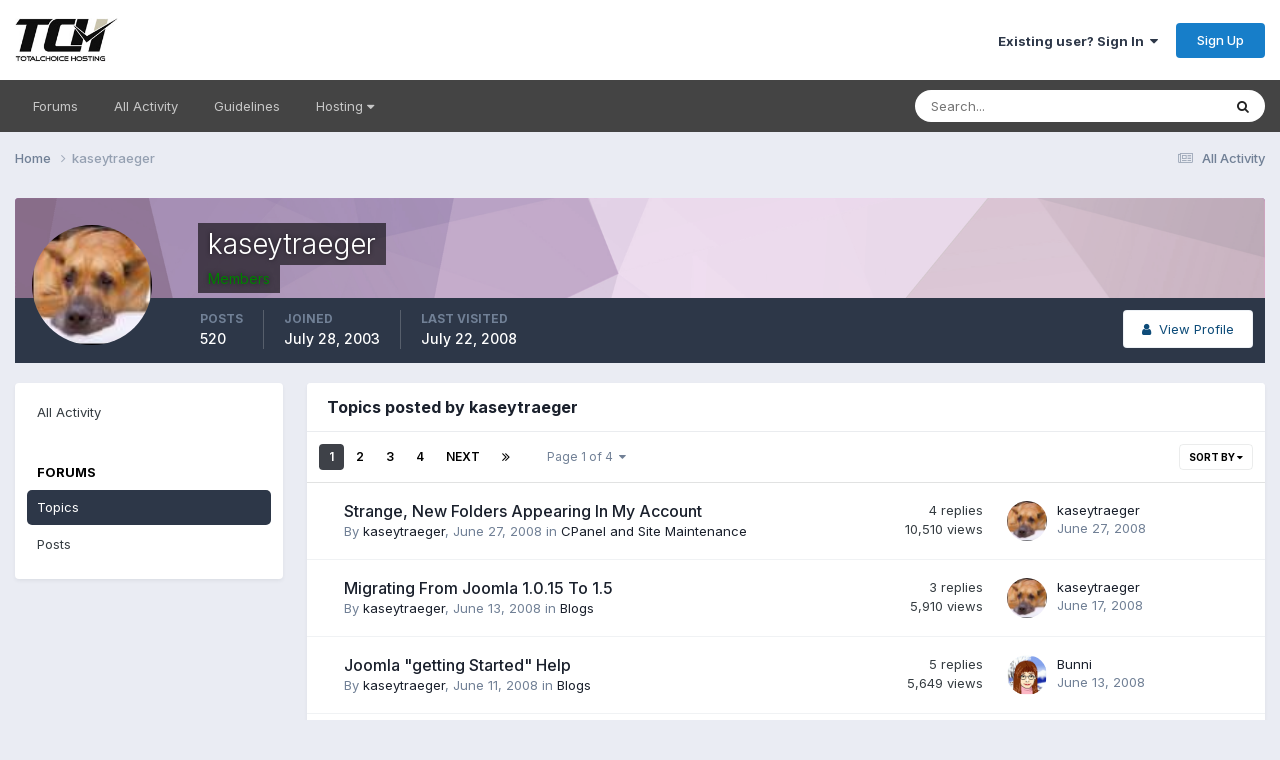

--- FILE ---
content_type: text/html;charset=UTF-8
request_url: https://forums.totalchoicehosting.com/profile/1418-kaseytraeger/content/?type=forums_topic&change_section=1
body_size: 14859
content:
<!DOCTYPE html>
<html lang="en-US" dir="ltr">
	<head>
		<meta charset="utf-8">
        
		<title>kaseytraeger's Content - TotalChoice Hosting Forums</title>
		
			<!-- Google tag (gtag.js) -->
<script async src="https://www.googletagmanager.com/gtag/js?id=G-PDP4Z4H6GS"></script>
<script>
  window.dataLayer = window.dataLayer || [];
  function gtag(){dataLayer.push(arguments);}
  gtag('js', new Date());
  gtag('config', 'G-PDP4Z4H6GS');
</script>
		
		
		
		

	<meta name="viewport" content="width=device-width, initial-scale=1">


	
	


	<meta name="twitter:card" content="summary" />


	
		<meta name="twitter:site" content="@totalchoicehost" />
	



	
		
			
				<meta property="og:site_name" content="TotalChoice Hosting Forums">
			
		
	

	
		
			
				<meta property="og:locale" content="en_US">
			
		
	


	
		<link rel="canonical" href="https://forums.totalchoicehosting.com/profile/1418-kaseytraeger/content/?type=forums_topic" />
	

	
		<link rel="next" href="https://forums.totalchoicehosting.com/profile/1418-kaseytraeger/content/page/2/?type=forums_topic" />
	

	
		<link rel="last" href="https://forums.totalchoicehosting.com/profile/1418-kaseytraeger/content/page/4/?type=forums_topic" />
	





<link rel="manifest" href="https://forums.totalchoicehosting.com/manifest.webmanifest/">
<meta name="msapplication-config" content="https://forums.totalchoicehosting.com/browserconfig.xml/">
<meta name="msapplication-starturl" content="/">
<meta name="application-name" content="TotalChoice Hosting Forums">
<meta name="apple-mobile-web-app-title" content="TotalChoice Hosting Forums">

	<meta name="theme-color" content="#ffffff">










<link rel="preload" href="//forums.totalchoicehosting.com/applications/core/interface/font/fontawesome-webfont.woff2?v=4.7.0" as="font" crossorigin="anonymous">
		


	<link rel="preconnect" href="https://fonts.googleapis.com">
	<link rel="preconnect" href="https://fonts.gstatic.com" crossorigin>
	
		<link href="https://fonts.googleapis.com/css2?family=Inter:wght@300;400;500;600;700&display=swap" rel="stylesheet">
	



	<link rel='stylesheet' href='https://forums.totalchoicehosting.com/uploads/css_built_1/341e4a57816af3ba440d891ca87450ff_framework.css?v=78f1128df91762958028' media='all'>

	<link rel='stylesheet' href='https://forums.totalchoicehosting.com/uploads/css_built_1/05e81b71abe4f22d6eb8d1a929494829_responsive.css?v=78f1128df91762958028' media='all'>

	<link rel='stylesheet' href='https://forums.totalchoicehosting.com/uploads/css_built_1/90eb5adf50a8c640f633d47fd7eb1778_core.css?v=78f1128df91762958028' media='all'>

	<link rel='stylesheet' href='https://forums.totalchoicehosting.com/uploads/css_built_1/5a0da001ccc2200dc5625c3f3934497d_core_responsive.css?v=78f1128df91762958028' media='all'>

	<link rel='stylesheet' href='https://forums.totalchoicehosting.com/uploads/css_built_1/ffdbd8340d5c38a97b780eeb2549bc3f_profiles.css?v=78f1128df91762958028' media='all'>

	<link rel='stylesheet' href='https://forums.totalchoicehosting.com/uploads/css_built_1/f2ef08fd7eaff94a9763df0d2e2aaa1f_streams.css?v=78f1128df91762958028' media='all'>

	<link rel='stylesheet' href='https://forums.totalchoicehosting.com/uploads/css_built_1/9be4fe0d9dd3ee2160f368f53374cd3f_leaderboard.css?v=78f1128df91762958028' media='all'>

	<link rel='stylesheet' href='https://forums.totalchoicehosting.com/uploads/css_built_1/125515e1b6f230e3adf3a20c594b0cea_profiles_responsive.css?v=78f1128df91762958028' media='all'>

	<link rel='stylesheet' href='https://forums.totalchoicehosting.com/uploads/css_built_1/62e269ced0fdab7e30e026f1d30ae516_forums.css?v=78f1128df91762958028' media='all'>

	<link rel='stylesheet' href='https://forums.totalchoicehosting.com/uploads/css_built_1/76e62c573090645fb99a15a363d8620e_forums_responsive.css?v=78f1128df91762958028' media='all'>





<link rel='stylesheet' href='https://forums.totalchoicehosting.com/uploads/css_built_1/258adbb6e4f3e83cd3b355f84e3fa002_custom.css?v=78f1128df91762958028' media='all'>




		
		

	</head>
	<body class='ipsApp ipsApp_front ipsJS_none ipsClearfix' data-controller='core.front.core.app' data-message="" data-pageApp='core' data-pageLocation='front' data-pageModule='members' data-pageController='profile' data-pageID='1418'  >
		
        

        

		<a href='#ipsLayout_mainArea' class='ipsHide' title='Go to main content on this page' accesskey='m'>Jump to content</a>
		





		<div id='ipsLayout_header' class='ipsClearfix'>
			<header>
				<div class='ipsLayout_container'>
					


<a href='https://forums.totalchoicehosting.com/' id='elLogo' accesskey='1'><img src="https://forums.totalchoicehosting.com/uploads/monthly_2020_10/logo.png.630d0350831ba00630ca9000f62e9ec8.png" alt='TotalChoice Hosting Forums'></a>

					
						

	<ul id='elUserNav' class='ipsList_inline cSignedOut ipsResponsive_showDesktop'>
		
        
		
        
        
            
            <li id='elSignInLink'>
                <a href='https://forums.totalchoicehosting.com/login/' data-ipsMenu-closeOnClick="false" data-ipsMenu id='elUserSignIn'>
                    Existing user? Sign In &nbsp;<i class='fa fa-caret-down'></i>
                </a>
                
<div id='elUserSignIn_menu' class='ipsMenu ipsMenu_auto ipsHide'>
	<form accept-charset='utf-8' method='post' action='https://forums.totalchoicehosting.com/login/'>
		<input type="hidden" name="csrfKey" value="635683e8da864dfd8e3c3343a958acb0">
		<input type="hidden" name="ref" value="aHR0cHM6Ly9mb3J1bXMudG90YWxjaG9pY2Vob3N0aW5nLmNvbS9wcm9maWxlLzE0MTgta2FzZXl0cmFlZ2VyL2NvbnRlbnQvP3R5cGU9Zm9ydW1zX3RvcGljJmNoYW5nZV9zZWN0aW9uPTE=">
		<div data-role="loginForm">
			
			
			
				<div class='ipsColumns ipsColumns_noSpacing'>
					<div class='ipsColumn ipsColumn_wide' id='elUserSignIn_internal'>
						
<div class="ipsPad ipsForm ipsForm_vertical">
	<h4 class="ipsType_sectionHead">Sign In</h4>
	<br><br>
	<ul class='ipsList_reset'>
		<li class="ipsFieldRow ipsFieldRow_noLabel ipsFieldRow_fullWidth">
			
			
				<input type="text" placeholder="Display Name or Email Address" name="auth" autocomplete="email">
			
		</li>
		<li class="ipsFieldRow ipsFieldRow_noLabel ipsFieldRow_fullWidth">
			<input type="password" placeholder="Password" name="password" autocomplete="current-password">
		</li>
		<li class="ipsFieldRow ipsFieldRow_checkbox ipsClearfix">
			<span class="ipsCustomInput">
				<input type="checkbox" name="remember_me" id="remember_me_checkbox" value="1" checked aria-checked="true">
				<span></span>
			</span>
			<div class="ipsFieldRow_content">
				<label class="ipsFieldRow_label" for="remember_me_checkbox">Remember me</label>
				<span class="ipsFieldRow_desc">Not recommended on shared computers</span>
			</div>
		</li>
		<li class="ipsFieldRow ipsFieldRow_fullWidth">
			<button type="submit" name="_processLogin" value="usernamepassword" class="ipsButton ipsButton_primary ipsButton_small" id="elSignIn_submit">Sign In</button>
			
				<p class="ipsType_right ipsType_small">
					
						<a href='https://forums.totalchoicehosting.com/lostpassword/' data-ipsDialog data-ipsDialog-title='Forgot your password?'>
					
					Forgot your password?</a>
				</p>
			
		</li>
	</ul>
</div>
					</div>
					<div class='ipsColumn ipsColumn_wide'>
						<div class='ipsPadding' id='elUserSignIn_external'>
							<div class='ipsAreaBackground_light ipsPadding:half'>
								
								
									<div class='ipsType_center ipsMargin_top:half'>
										

<button type="submit" name="_processLogin" value="4" class='ipsButton ipsButton_verySmall ipsButton_fullWidth ipsSocial ipsSocial_facebook' style="background-color: #3a579a">
	
		<span class='ipsSocial_icon'>
			
				<i class='fa fa-facebook-official'></i>
			
		</span>
		<span class='ipsSocial_text'>Sign in with Facebook</span>
	
</button>
									</div>
								
							</div>
						</div>
					</div>
				</div>
			
		</div>
	</form>
</div>
            </li>
            
        
		
			<li>
				
					<a href='https://forums.totalchoicehosting.com/register/' data-ipsDialog data-ipsDialog-size='narrow' data-ipsDialog-title='Sign Up' id='elRegisterButton' class='ipsButton ipsButton_normal ipsButton_primary'>Sign Up</a>
				
			</li>
		
	</ul>

						
<ul class='ipsMobileHamburger ipsList_reset ipsResponsive_hideDesktop'>
	<li data-ipsDrawer data-ipsDrawer-drawerElem='#elMobileDrawer'>
		<a href='#'>
			
			
				
			
			
			
			<i class='fa fa-navicon'></i>
		</a>
	</li>
</ul>
					
				</div>
			</header>
			

	<nav data-controller='core.front.core.navBar' class='ipsNavBar_noSubBars ipsResponsive_showDesktop'>
		<div class='ipsNavBar_primary ipsLayout_container ipsNavBar_noSubBars'>
			<ul data-role="primaryNavBar" class='ipsClearfix'>
				


	
		
		
		<li  id='elNavSecondary_15' data-role="navBarItem" data-navApp="forums" data-navExt="Forums">
			
			
				<a href="https://forums.totalchoicehosting.com"  data-navItem-id="15" >
					Forums<span class='ipsNavBar_active__identifier'></span>
				</a>
			
			
		</li>
	
	

	
		
		
		<li  id='elNavSecondary_16' data-role="navBarItem" data-navApp="core" data-navExt="AllActivity">
			
			
				<a href="https://forums.totalchoicehosting.com/discover/"  data-navItem-id="16" >
					All Activity<span class='ipsNavBar_active__identifier'></span>
				</a>
			
			
		</li>
	
	

	
	

	
		
		
		<li  id='elNavSecondary_19' data-role="navBarItem" data-navApp="core" data-navExt="Guidelines">
			
			
				<a href="https://forums.totalchoicehosting.com/guidelines/"  data-navItem-id="19" >
					Guidelines<span class='ipsNavBar_active__identifier'></span>
				</a>
			
			
		</li>
	
	

	
		
		
		<li  id='elNavSecondary_20' data-role="navBarItem" data-navApp="core" data-navExt="Menu">
			
			
				<a href="#" id="elNavigation_20" data-ipsMenu data-ipsMenu-appendTo='#elNavSecondary_20' data-ipsMenu-activeClass='ipsNavActive_menu' data-navItem-id="20" >
					Hosting <i class="fa fa-caret-down"></i><span class='ipsNavBar_active__identifier'></span>
				</a>
				<ul id="elNavigation_20_menu" class="ipsMenu ipsMenu_auto ipsHide">
					

	
		
			<li class='ipsMenu_item' >
				<a href='https://totalchoicehosting.com/' target='_blank' rel="noopener">
					Home
				</a>
			</li>
		
	

	
		
			<li class='ipsMenu_item' >
				<a href='https://my.totalchoicehosting.com/' target='_blank' rel="noopener">
					Help Desk
				</a>
			</li>
		
	

	
		
			<li class='ipsMenu_item' >
				<a href='https://my.totalchoicehosting.com' target='_blank' rel="noopener">
					Billing
				</a>
			</li>
		
	

	
		
			<li class='ipsMenu_item' >
				<a href='https://status.totalchoicehosting.com' target='_blank' rel="noopener">
					Status
				</a>
			</li>
		
	

				</ul>
			
			
		</li>
	
	

				<li class='ipsHide' id='elNavigationMore' data-role='navMore'>
					<a href='#' data-ipsMenu data-ipsMenu-appendTo='#elNavigationMore' id='elNavigationMore_dropdown'>More</a>
					<ul class='ipsNavBar_secondary ipsHide' data-role='secondaryNavBar'>
						<li class='ipsHide' id='elNavigationMore_more' data-role='navMore'>
							<a href='#' data-ipsMenu data-ipsMenu-appendTo='#elNavigationMore_more' id='elNavigationMore_more_dropdown'>More <i class='fa fa-caret-down'></i></a>
							<ul class='ipsHide ipsMenu ipsMenu_auto' id='elNavigationMore_more_dropdown_menu' data-role='moreDropdown'></ul>
						</li>
					</ul>
				</li>
			</ul>
			

	<div id="elSearchWrapper">
		<div id='elSearch' data-controller="core.front.core.quickSearch">
			<form accept-charset='utf-8' action='//forums.totalchoicehosting.com/search/?do=quicksearch' method='post'>
                <input type='search' id='elSearchField' placeholder='Search...' name='q' autocomplete='off' aria-label='Search'>
                <details class='cSearchFilter'>
                    <summary class='cSearchFilter__text'></summary>
                    <ul class='cSearchFilter__menu'>
                        
                        <li><label><input type="radio" name="type" value="all"  checked><span class='cSearchFilter__menuText'>Everywhere</span></label></li>
                        
                        
                            <li><label><input type="radio" name="type" value="forums_topic"><span class='cSearchFilter__menuText'>Topics</span></label></li>
                        
                            <li><label><input type="radio" name="type" value="core_members"><span class='cSearchFilter__menuText'>Members</span></label></li>
                        
                    </ul>
                </details>
				<button class='cSearchSubmit' type="submit" aria-label='Search'><i class="fa fa-search"></i></button>
			</form>
		</div>
	</div>

		</div>
	</nav>

			
<ul id='elMobileNav' class='ipsResponsive_hideDesktop' data-controller='core.front.core.mobileNav'>
	
		
			<li id='elMobileBreadcrumb'>
				<a href='https://forums.totalchoicehosting.com/'>
					<span>Home</span>
				</a>
			</li>
		
	
	
	
	<li >
		<a data-action="defaultStream" href='https://forums.totalchoicehosting.com/discover/'><i class="fa fa-newspaper-o" aria-hidden="true"></i></a>
	</li>

	

	
		<li class='ipsJS_show'>
			<a href='https://forums.totalchoicehosting.com/search/'><i class='fa fa-search'></i></a>
		</li>
	
</ul>
		</div>
		<main id='ipsLayout_body' class='ipsLayout_container'>
			<div id='ipsLayout_contentArea'>
				<div id='ipsLayout_contentWrapper'>
					
<nav class='ipsBreadcrumb ipsBreadcrumb_top ipsFaded_withHover'>
	

	<ul class='ipsList_inline ipsPos_right'>
		
		<li >
			<a data-action="defaultStream" class='ipsType_light '  href='https://forums.totalchoicehosting.com/discover/'><i class="fa fa-newspaper-o" aria-hidden="true"></i> <span>All Activity</span></a>
		</li>
		
	</ul>

	<ul data-role="breadcrumbList">
		<li>
			<a title="Home" href='https://forums.totalchoicehosting.com/'>
				<span>Home <i class='fa fa-angle-right'></i></span>
			</a>
		</li>
		
		
			<li>
				
					<a href='https://forums.totalchoicehosting.com/profile/1418-kaseytraeger/'>
						<span>kaseytraeger </span>
					</a>
				
			</li>
		
	</ul>
</nav>
					
					<div id='ipsLayout_mainArea'>
						
						
						
						

	




						


<div data-controller='core.front.profile.main' id='elProfileUserContent'>
	

<header data-role="profileHeader">
    <div class='ipsPageHead_special cProfileHeaderMinimal' id='elProfileHeader' data-controller='core.global.core.coverPhoto' data-url="https://forums.totalchoicehosting.com/profile/1418-kaseytraeger/?csrfKey=635683e8da864dfd8e3c3343a958acb0" data-coverOffset='0'>
        
        <div class='ipsCoverPhoto_container' style="background-color: hsl(297, 100%, 80% )">
            <img src='https://forums.totalchoicehosting.com/uploads/set_resources_1/84c1e40ea0e759e3f1505eb1788ddf3c_pattern.png' class='ipsCoverPhoto_photo' data-action="toggleCoverPhoto" alt=''>
        </div>
        
        
        <div class='ipsColumns ipsColumns_collapsePhone' data-hideOnCoverEdit>
            <div class='ipsColumn ipsColumn_fixed ipsColumn_narrow ipsPos_center' id='elProfilePhoto'>
                
                <a href="https://forums.totalchoicehosting.com/uploads/upload:av-1418.jpg" data-ipsLightbox class='ipsUserPhoto ipsUserPhoto_xlarge'>
                    <img src='https://forums.totalchoicehosting.com/uploads/av-1418.jpg' alt=''>
                </a>
                
                
            </div>
            <div class='ipsColumn ipsColumn_fluid'>
                <div class='ipsPos_left ipsPad cProfileHeader_name ipsType_normal'>
                    <h1 class='ipsType_reset ipsPageHead_barText'>
                        kaseytraeger

                        
                        
                    </h1>
                    <span>
						
						<span class='ipsPageHead_barText'><span style='color:green'><b>Members</span></b></span>
					</span>
                </div>
                
                <ul class='ipsList_inline ipsPad ipsResponsive_hidePhone ipsResponsive_block ipsPos_left'>
                    
                    <li>

<div data-followApp='core' data-followArea='member' data-followID='1418'  data-controller='core.front.core.followButton'>
	
		

	
</div></li>
                    
                    
                </ul>
                
            </div>
        </div>
    </div>

    <div class='ipsGrid ipsAreaBackground ipsPad ipsResponsive_showPhone ipsResponsive_block'>
        
        
        

        
        
        <div data-role='switchView' class='ipsGrid_span12'>
            <div data-action="goToProfile" data-type='phone' class=''>
                <a href='https://forums.totalchoicehosting.com/profile/1418-kaseytraeger/' class='ipsButton ipsButton_veryLight ipsButton_small ipsButton_fullWidth' title="kaseytraeger's Profile"><i class='fa fa-user'></i></a>
            </div>
            <div data-action="browseContent" data-type='phone' class='ipsHide'>
                <a href="https://forums.totalchoicehosting.com/profile/1418-kaseytraeger/content/" rel="nofollow" class='ipsButton ipsButton_veryLight ipsButton_small ipsButton_fullWidth'  title="kaseytraeger's Content"><i class='fa fa-newspaper-o'></i></a>
            </div>
        </div>
    </div>

    <div id='elProfileStats' class='ipsClearfix sm:ipsPadding ipsResponsive_pull'>
        <div data-role='switchView' class='ipsResponsive_hidePhone ipsPos_right'>
            <a href='https://forums.totalchoicehosting.com/profile/1418-kaseytraeger/' class='ipsButton ipsButton_veryLight ipsButton_small ipsPos_right ' data-action="goToProfile" data-type='full' title="kaseytraeger's Profile"><i class='fa fa-user'></i> <span class='ipsResponsive_showDesktop ipsResponsive_inline'>&nbsp;View Profile</span></a>
            <a href="https://forums.totalchoicehosting.com/profile/1418-kaseytraeger/content/" rel="nofollow" class='ipsButton ipsButton_veryLight ipsButton_small ipsPos_right ipsHide' data-action="browseContent" data-type='full' title="kaseytraeger's Content"><i class='fa fa-newspaper-o'></i> <span class='ipsResponsive_showDesktop ipsResponsive_inline'>&nbsp;See their activity</span></a>
        </div>
        <ul class='ipsList_reset ipsFlex ipsFlex-ai:center ipsFlex-fw:wrap ipsPos_left ipsResponsive_noFloat'>
            <li>
                <h4 class='ipsType_minorHeading'>Posts</h4>
                520
            </li>
            <li>
                <h4 class='ipsType_minorHeading'>Joined</h4>
                <time datetime='2003-07-28T02:41:16Z' title='07/28/2003 02:41  AM' data-short='22 yr'>July 28, 2003</time>
            </li>
            
            <li>
                <h4 class='ipsType_minorHeading'>Last visited</h4>
                <span>
					
                    <time datetime='2008-07-22T17:46:23Z' title='07/22/2008 05:46  PM' data-short='17 yr'>July 22, 2008</time>
				</span>
            </li>
            
            
        </ul>
    </div>
</header>
	<div data-role="profileContent" class='ipsSpacer_top'>

		<div class="ipsColumns ipsColumns_collapsePhone">
			<div class="ipsColumn ipsColumn_wide">
				<div class='ipsPadding:half ipsBox'>
					<div class="ipsSideMenu" data-ipsTabBar data-ipsTabBar-contentArea='#elUserContent' data-ipsTabBar-itemselector=".ipsSideMenu_item" data-ipsTabBar-activeClass="ipsSideMenu_itemActive" data-ipsSideMenu>
						<h3 class="ipsSideMenu_mainTitle ipsAreaBackground_light ipsType_medium">
							<a href="#user_content" class="ipsPad_double" data-action="openSideMenu"><i class="fa fa-bars"></i> &nbsp;Content Type&nbsp;<i class="fa fa-caret-down"></i></a>
						</h3>
						<div>
							<ul class="ipsSideMenu_list">
								<li><a href="https://forums.totalchoicehosting.com/profile/1418-kaseytraeger/content/?change_section=1" class="ipsSideMenu_item ">All Activity</a></li>
							</ul>
							
								<h4 class='ipsSideMenu_subTitle'>Forums</h4>
								<ul class="ipsSideMenu_list">
									
										<li><a href="https://forums.totalchoicehosting.com/profile/1418-kaseytraeger/content/?type=forums_topic&amp;change_section=1" class="ipsSideMenu_item ipsSideMenu_itemActive">Topics</a></li>
									
										<li><a href="https://forums.totalchoicehosting.com/profile/1418-kaseytraeger/content/?type=forums_topic_post&amp;change_section=1" class="ipsSideMenu_item ">Posts</a></li>
									
								</ul>
							
						</div>			
					</div>
				</div>
			</div>
			<div class="ipsColumn ipsColumn_fluid" id='elUserContent'>
				
<div class='ipsBox'>
	<h2 class='ipsType_sectionTitle ipsType_reset'>Topics posted by kaseytraeger</h2>
	
<div data-baseurl='https://forums.totalchoicehosting.com/profile/1418-kaseytraeger/content/?type=forums_topic' data-resort='listResort' data-controller='core.global.core.table'   data-tableID='ad3de26ee9437f5624b43e66284cb935'>
	

	
	<div class="ipsButtonBar ipsPad_half ipsClearfix ipsClear">
		

		<ul class="ipsButtonRow ipsPos_right ipsClearfix">
			
				<li>
					
					<a href="#elSortByMenu_menu" id="elSortByMenu_726b60c12c42d1ea0413727549f6fd95" data-role="sortButton" data-ipsMenu data-ipsMenu-activeClass="ipsButtonRow_active" data-ipsMenu-selectable="radio">Sort By <i class="fa fa-caret-down"></i></a>
					<ul class="ipsMenu ipsMenu_auto ipsMenu_withStem ipsMenu_selectable ipsHide" id="elSortByMenu_726b60c12c42d1ea0413727549f6fd95_menu">
							
							
								<li class="ipsMenu_item ipsMenu_itemChecked" data-ipsMenuValue="last_post" data-sortDirection='desc'><a href="https://forums.totalchoicehosting.com/profile/1418-kaseytraeger/content/?type=forums_topic&amp;sortby=last_post&amp;sortdirection=desc" rel="nofollow">Recently Updated</a></li>
							
								<li class="ipsMenu_item " data-ipsMenuValue="title" data-sortDirection='asc'><a href="https://forums.totalchoicehosting.com/profile/1418-kaseytraeger/content/?type=forums_topic&amp;sortby=title&amp;sortdirection=asc" rel="nofollow">Title</a></li>
							
								<li class="ipsMenu_item " data-ipsMenuValue="start_date" data-sortDirection='desc'><a href="https://forums.totalchoicehosting.com/profile/1418-kaseytraeger/content/?type=forums_topic&amp;sortby=start_date&amp;sortdirection=desc" rel="nofollow">Start Date</a></li>
							
								<li class="ipsMenu_item " data-ipsMenuValue="posts" data-sortDirection='desc'><a href="https://forums.totalchoicehosting.com/profile/1418-kaseytraeger/content/?type=forums_topic&amp;sortby=posts&amp;sortdirection=desc" rel="nofollow">Most Commented</a></li>
							
								<li class="ipsMenu_item " data-ipsMenuValue="views" data-sortDirection='desc'><a href="https://forums.totalchoicehosting.com/profile/1418-kaseytraeger/content/?type=forums_topic&amp;sortby=views&amp;sortdirection=desc" rel="nofollow">Most Viewed</a></li>
							
						
					</ul>
					
				</li>
			
			
		</ul>

		<div data-role="tablePagination" >
			


	
	<ul class='ipsPagination' id='elPagination_ad3de26ee9437f5624b43e66284cb935_1225670811' data-ipsPagination-seoPagination='true' data-pages='4' >
		
			
				<li class='ipsPagination_first ipsPagination_inactive'><a href='https://forums.totalchoicehosting.com/profile/1418-kaseytraeger/content/?type=forums_topic' rel="first" data-page='1' data-ipsTooltip title='First page'><i class='fa fa-angle-double-left'></i></a></li>
				<li class='ipsPagination_prev ipsPagination_inactive'><a href='https://forums.totalchoicehosting.com/profile/1418-kaseytraeger/content/?type=forums_topic' rel="prev" data-page='0' data-ipsTooltip title='Previous page'>Prev</a></li>
			
			<li class='ipsPagination_page ipsPagination_active'><a href='https://forums.totalchoicehosting.com/profile/1418-kaseytraeger/content/?type=forums_topic' data-page='1'>1</a></li>
			
				
					<li class='ipsPagination_page'><a href='https://forums.totalchoicehosting.com/profile/1418-kaseytraeger/content/page/2/?type=forums_topic' data-page='2'>2</a></li>
				
					<li class='ipsPagination_page'><a href='https://forums.totalchoicehosting.com/profile/1418-kaseytraeger/content/page/3/?type=forums_topic' data-page='3'>3</a></li>
				
					<li class='ipsPagination_page'><a href='https://forums.totalchoicehosting.com/profile/1418-kaseytraeger/content/page/4/?type=forums_topic' data-page='4'>4</a></li>
				
				<li class='ipsPagination_next'><a href='https://forums.totalchoicehosting.com/profile/1418-kaseytraeger/content/page/2/?type=forums_topic' rel="next" data-page='2' data-ipsTooltip title='Next page'>Next</a></li>
				<li class='ipsPagination_last'><a href='https://forums.totalchoicehosting.com/profile/1418-kaseytraeger/content/page/4/?type=forums_topic' rel="last" data-page='4' data-ipsTooltip title='Last page'><i class='fa fa-angle-double-right'></i></a></li>
			
			
				<li class='ipsPagination_pageJump'>
					<a href='#' data-ipsMenu data-ipsMenu-closeOnClick='false' data-ipsMenu-appendTo='#elPagination_ad3de26ee9437f5624b43e66284cb935_1225670811' id='elPagination_ad3de26ee9437f5624b43e66284cb935_1225670811_jump'>Page 1 of 4 &nbsp;<i class='fa fa-caret-down'></i></a>
					<div class='ipsMenu ipsMenu_narrow ipsPadding ipsHide' id='elPagination_ad3de26ee9437f5624b43e66284cb935_1225670811_jump_menu'>
						<form accept-charset='utf-8' method='post' action='https://forums.totalchoicehosting.com/profile/1418-kaseytraeger/content/?type=forums_topic' data-role="pageJump" data-baseUrl='#'>
							<ul class='ipsForm ipsForm_horizontal'>
								<li class='ipsFieldRow'>
									<input type='number' min='1' max='4' placeholder='Page number' class='ipsField_fullWidth' name='page'>
								</li>
								<li class='ipsFieldRow ipsFieldRow_fullWidth'>
									<input type='submit' class='ipsButton_fullWidth ipsButton ipsButton_verySmall ipsButton_primary' value='Go'>
								</li>
							</ul>
						</form>
					</div>
				</li>
			
		
	</ul>

		</div>
	</div>
	

	
		
			<ol class='ipsDataList ipsClear cProfileContent ' id='elTable_726b60c12c42d1ea0413727549f6fd95' data-role="tableRows">
				

	
		


<li class="ipsDataItem ipsDataItem_responsivePhoto   ">
	
		
			
				<div class='ipsDataItem_icon ipsPos_top'>&nbsp;</div>
			
		
	
	<div class='ipsDataItem_main'>
		<h4 class='ipsDataItem_title ipsContained_container'>
			
			
			
			<span class='ipsType_break ipsContained'>
				<a href='https://forums.totalchoicehosting.com/topic/35639-strange-new-folders-appearing-in-my-account/' data-ipsHover data-ipsHover-target='https://forums.totalchoicehosting.com/topic/35639-strange-new-folders-appearing-in-my-account/?preview=1' data-ipsHover-timeout='1.5' >
					
					Strange, New Folders Appearing In My Account
				</a>
			</span>
			
		</h4>
		
		<p class='ipsType_reset ipsType_medium ipsType_light'>
			By 


<a href='https://forums.totalchoicehosting.com/profile/1418-kaseytraeger/' rel="nofollow" data-ipsHover data-ipsHover-width='370' data-ipsHover-target='https://forums.totalchoicehosting.com/profile/1418-kaseytraeger/?do=hovercard&amp;referrer=https%253A%252F%252Fforums.totalchoicehosting.com%252Fprofile%252F1418-kaseytraeger%252Fcontent%252F%253Ftype%253Dforums_topic%2526change_section%253D1' title="Go to kaseytraeger's profile" class="ipsType_break">kaseytraeger</a>,  <time datetime='2008-06-27T17:30:39Z' title='06/27/2008 05:30  PM' data-short='17 yr'>June 27, 2008</time>
			
				in <a href="https://forums.totalchoicehosting.com/forum/21-cpanel-and-site-maintenance/">CPanel and Site Maintenance</a>
			
		</p>
		<ul class='ipsList_inline ipsClearfix ipsType_light'>
			
		</ul>
		
	</div>
	<ul class='ipsDataItem_stats'>
		
			
				<li >
					<span class='ipsDataItem_stats_number'>4</span>
					<span class='ipsDataItem_stats_type'> replies</span>
				</li>
			
				<li >
					<span class='ipsDataItem_stats_number'>10,510</span>
					<span class='ipsDataItem_stats_type'> views</span>
				</li>
			
		
	</ul>
	<ul class='ipsDataItem_lastPoster ipsDataItem_withPhoto'>
		<li>
			
				


	<a href="https://forums.totalchoicehosting.com/profile/1418-kaseytraeger/" rel="nofollow" data-ipsHover data-ipsHover-width="370" data-ipsHover-target="https://forums.totalchoicehosting.com/profile/1418-kaseytraeger/?do=hovercard" class="ipsUserPhoto ipsUserPhoto_tiny" title="Go to kaseytraeger's profile">
		<img src='https://forums.totalchoicehosting.com/uploads/av-1418.jpg' alt='kaseytraeger' loading="lazy">
	</a>

			
		</li>
		<li>
			
				


<a href='https://forums.totalchoicehosting.com/profile/1418-kaseytraeger/' rel="nofollow" data-ipsHover data-ipsHover-width='370' data-ipsHover-target='https://forums.totalchoicehosting.com/profile/1418-kaseytraeger/?do=hovercard&amp;referrer=https%253A%252F%252Fforums.totalchoicehosting.com%252Fprofile%252F1418-kaseytraeger%252Fcontent%252F%253Ftype%253Dforums_topic%2526change_section%253D1' title="Go to kaseytraeger's profile" class="ipsType_break">kaseytraeger</a>
			
		</li>
		<li class="ipsType_light">
			<a href='https://forums.totalchoicehosting.com/topic/35639-strange-new-folders-appearing-in-my-account/' title='Go to last post' class='ipsType_blendLinks'>
				<time datetime='2008-06-27T19:13:50Z' title='06/27/2008 07:13  PM' data-short='17 yr'>June 27, 2008</time>
			</a>
		</li>
	</ul>
	
</li>
	
		


<li class="ipsDataItem ipsDataItem_responsivePhoto   ">
	
		
			
				<div class='ipsDataItem_icon ipsPos_top'>&nbsp;</div>
			
		
	
	<div class='ipsDataItem_main'>
		<h4 class='ipsDataItem_title ipsContained_container'>
			
			
			
			<span class='ipsType_break ipsContained'>
				<a href='https://forums.totalchoicehosting.com/topic/35544-migrating-from-joomla-1015-to-15/' data-ipsHover data-ipsHover-target='https://forums.totalchoicehosting.com/topic/35544-migrating-from-joomla-1015-to-15/?preview=1' data-ipsHover-timeout='1.5' >
					
					Migrating From Joomla 1.0.15 To 1.5
				</a>
			</span>
			
		</h4>
		
		<p class='ipsType_reset ipsType_medium ipsType_light'>
			By 


<a href='https://forums.totalchoicehosting.com/profile/1418-kaseytraeger/' rel="nofollow" data-ipsHover data-ipsHover-width='370' data-ipsHover-target='https://forums.totalchoicehosting.com/profile/1418-kaseytraeger/?do=hovercard&amp;referrer=https%253A%252F%252Fforums.totalchoicehosting.com%252Fprofile%252F1418-kaseytraeger%252Fcontent%252F%253Ftype%253Dforums_topic%2526change_section%253D1' title="Go to kaseytraeger's profile" class="ipsType_break">kaseytraeger</a>,  <time datetime='2008-06-13T01:11:08Z' title='06/13/2008 01:11  AM' data-short='17 yr'>June 13, 2008</time>
			
				in <a href="https://forums.totalchoicehosting.com/forum/303-blogs/">Blogs</a>
			
		</p>
		<ul class='ipsList_inline ipsClearfix ipsType_light'>
			
		</ul>
		
	</div>
	<ul class='ipsDataItem_stats'>
		
			
				<li >
					<span class='ipsDataItem_stats_number'>3</span>
					<span class='ipsDataItem_stats_type'> replies</span>
				</li>
			
				<li >
					<span class='ipsDataItem_stats_number'>5,910</span>
					<span class='ipsDataItem_stats_type'> views</span>
				</li>
			
		
	</ul>
	<ul class='ipsDataItem_lastPoster ipsDataItem_withPhoto'>
		<li>
			
				


	<a href="https://forums.totalchoicehosting.com/profile/1418-kaseytraeger/" rel="nofollow" data-ipsHover data-ipsHover-width="370" data-ipsHover-target="https://forums.totalchoicehosting.com/profile/1418-kaseytraeger/?do=hovercard" class="ipsUserPhoto ipsUserPhoto_tiny" title="Go to kaseytraeger's profile">
		<img src='https://forums.totalchoicehosting.com/uploads/av-1418.jpg' alt='kaseytraeger' loading="lazy">
	</a>

			
		</li>
		<li>
			
				


<a href='https://forums.totalchoicehosting.com/profile/1418-kaseytraeger/' rel="nofollow" data-ipsHover data-ipsHover-width='370' data-ipsHover-target='https://forums.totalchoicehosting.com/profile/1418-kaseytraeger/?do=hovercard&amp;referrer=https%253A%252F%252Fforums.totalchoicehosting.com%252Fprofile%252F1418-kaseytraeger%252Fcontent%252F%253Ftype%253Dforums_topic%2526change_section%253D1' title="Go to kaseytraeger's profile" class="ipsType_break">kaseytraeger</a>
			
		</li>
		<li class="ipsType_light">
			<a href='https://forums.totalchoicehosting.com/topic/35544-migrating-from-joomla-1015-to-15/' title='Go to last post' class='ipsType_blendLinks'>
				<time datetime='2008-06-17T00:06:29Z' title='06/17/2008 12:06  AM' data-short='17 yr'>June 17, 2008</time>
			</a>
		</li>
	</ul>
	
</li>
	
		


<li class="ipsDataItem ipsDataItem_responsivePhoto   ">
	
		
			
				<div class='ipsDataItem_icon ipsPos_top'>&nbsp;</div>
			
		
	
	<div class='ipsDataItem_main'>
		<h4 class='ipsDataItem_title ipsContained_container'>
			
			
			
			<span class='ipsType_break ipsContained'>
				<a href='https://forums.totalchoicehosting.com/topic/35533-joomla-getting-started-help/' data-ipsHover data-ipsHover-target='https://forums.totalchoicehosting.com/topic/35533-joomla-getting-started-help/?preview=1' data-ipsHover-timeout='1.5' >
					
					Joomla &quot;getting Started&quot; Help
				</a>
			</span>
			
		</h4>
		
		<p class='ipsType_reset ipsType_medium ipsType_light'>
			By 


<a href='https://forums.totalchoicehosting.com/profile/1418-kaseytraeger/' rel="nofollow" data-ipsHover data-ipsHover-width='370' data-ipsHover-target='https://forums.totalchoicehosting.com/profile/1418-kaseytraeger/?do=hovercard&amp;referrer=https%253A%252F%252Fforums.totalchoicehosting.com%252Fprofile%252F1418-kaseytraeger%252Fcontent%252F%253Ftype%253Dforums_topic%2526change_section%253D1' title="Go to kaseytraeger's profile" class="ipsType_break">kaseytraeger</a>,  <time datetime='2008-06-11T20:40:31Z' title='06/11/2008 08:40  PM' data-short='17 yr'>June 11, 2008</time>
			
				in <a href="https://forums.totalchoicehosting.com/forum/303-blogs/">Blogs</a>
			
		</p>
		<ul class='ipsList_inline ipsClearfix ipsType_light'>
			
		</ul>
		
	</div>
	<ul class='ipsDataItem_stats'>
		
			
				<li >
					<span class='ipsDataItem_stats_number'>5</span>
					<span class='ipsDataItem_stats_type'> replies</span>
				</li>
			
				<li >
					<span class='ipsDataItem_stats_number'>5,649</span>
					<span class='ipsDataItem_stats_type'> views</span>
				</li>
			
		
	</ul>
	<ul class='ipsDataItem_lastPoster ipsDataItem_withPhoto'>
		<li>
			
				


	<a href="https://forums.totalchoicehosting.com/profile/2655-bunni/" rel="nofollow" data-ipsHover data-ipsHover-width="370" data-ipsHover-target="https://forums.totalchoicehosting.com/profile/2655-bunni/?do=hovercard" class="ipsUserPhoto ipsUserPhoto_tiny" title="Go to Bunni's profile">
		<img src='https://forums.totalchoicehosting.com/uploads/profile/photo-thumb-2655.gif' alt='Bunni' loading="lazy">
	</a>

			
		</li>
		<li>
			
				


<a href='https://forums.totalchoicehosting.com/profile/2655-bunni/' rel="nofollow" data-ipsHover data-ipsHover-width='370' data-ipsHover-target='https://forums.totalchoicehosting.com/profile/2655-bunni/?do=hovercard&amp;referrer=https%253A%252F%252Fforums.totalchoicehosting.com%252Fprofile%252F1418-kaseytraeger%252Fcontent%252F%253Ftype%253Dforums_topic%2526change_section%253D1' title="Go to Bunni's profile" class="ipsType_break">Bunni</a>
			
		</li>
		<li class="ipsType_light">
			<a href='https://forums.totalchoicehosting.com/topic/35533-joomla-getting-started-help/' title='Go to last post' class='ipsType_blendLinks'>
				<time datetime='2008-06-13T23:19:12Z' title='06/13/2008 11:19  PM' data-short='17 yr'>June 13, 2008</time>
			</a>
		</li>
	</ul>
	
</li>
	
		


<li class="ipsDataItem ipsDataItem_responsivePhoto   ">
	
		
			
				<div class='ipsDataItem_icon ipsPos_top'>&nbsp;</div>
			
		
	
	<div class='ipsDataItem_main'>
		<h4 class='ipsDataItem_title ipsContained_container'>
			
			
			
			<span class='ipsType_break ipsContained'>
				<a href='https://forums.totalchoicehosting.com/topic/30153-migrating-from-mt-to-wp/' data-ipsHover data-ipsHover-target='https://forums.totalchoicehosting.com/topic/30153-migrating-from-mt-to-wp/?preview=1' data-ipsHover-timeout='1.5' >
					
					Migrating From Mt To Wp
				</a>
			</span>
			
		</h4>
		
		<p class='ipsType_reset ipsType_medium ipsType_light'>
			By 


<a href='https://forums.totalchoicehosting.com/profile/1418-kaseytraeger/' rel="nofollow" data-ipsHover data-ipsHover-width='370' data-ipsHover-target='https://forums.totalchoicehosting.com/profile/1418-kaseytraeger/?do=hovercard&amp;referrer=https%253A%252F%252Fforums.totalchoicehosting.com%252Fprofile%252F1418-kaseytraeger%252Fcontent%252F%253Ftype%253Dforums_topic%2526change_section%253D1' title="Go to kaseytraeger's profile" class="ipsType_break">kaseytraeger</a>,  <time datetime='2006-11-02T23:21:41Z' title='11/02/2006 11:21  PM' data-short='19 yr'>November 2, 2006</time>
			
				in <a href="https://forums.totalchoicehosting.com/forum/303-blogs/">Blogs</a>
			
		</p>
		<ul class='ipsList_inline ipsClearfix ipsType_light'>
			
		</ul>
		
	</div>
	<ul class='ipsDataItem_stats'>
		
			
				<li >
					<span class='ipsDataItem_stats_number'>8</span>
					<span class='ipsDataItem_stats_type'> replies</span>
				</li>
			
				<li >
					<span class='ipsDataItem_stats_number'>8,542</span>
					<span class='ipsDataItem_stats_type'> views</span>
				</li>
			
		
	</ul>
	<ul class='ipsDataItem_lastPoster ipsDataItem_withPhoto'>
		<li>
			
				


	<a href="https://forums.totalchoicehosting.com/profile/1508-tch-bruce/" rel="nofollow" data-ipsHover data-ipsHover-width="370" data-ipsHover-target="https://forums.totalchoicehosting.com/profile/1508-tch-bruce/?do=hovercard" class="ipsUserPhoto ipsUserPhoto_tiny" title="Go to TCH-Bruce's profile">
		<img src='https://forums.totalchoicehosting.com/uploads/monthly_2019_03/Bruce.thumb.jpg.9744f718ebf057f229b2051ce3c7f610.jpg' alt='TCH-Bruce' loading="lazy">
	</a>

			
		</li>
		<li>
			
				


<a href='https://forums.totalchoicehosting.com/profile/1508-tch-bruce/' rel="nofollow" data-ipsHover data-ipsHover-width='370' data-ipsHover-target='https://forums.totalchoicehosting.com/profile/1508-tch-bruce/?do=hovercard&amp;referrer=https%253A%252F%252Fforums.totalchoicehosting.com%252Fprofile%252F1418-kaseytraeger%252Fcontent%252F%253Ftype%253Dforums_topic%2526change_section%253D1' title="Go to TCH-Bruce's profile" class="ipsType_break">TCH-Bruce</a>
			
		</li>
		<li class="ipsType_light">
			<a href='https://forums.totalchoicehosting.com/topic/30153-migrating-from-mt-to-wp/' title='Go to last post' class='ipsType_blendLinks'>
				<time datetime='2006-11-07T22:54:21Z' title='11/07/2006 10:54  PM' data-short='19 yr'>November 7, 2006</time>
			</a>
		</li>
	</ul>
	
</li>
	
		


<li class="ipsDataItem ipsDataItem_responsivePhoto   ">
	
		
			
				<div class='ipsDataItem_icon ipsPos_top'>&nbsp;</div>
			
		
	
	<div class='ipsDataItem_main'>
		<h4 class='ipsDataItem_title ipsContained_container'>
			
			
			
			<span class='ipsType_break ipsContained'>
				<a href='https://forums.totalchoicehosting.com/topic/30034-anyone-here-still-use-movable-type-i-could-use-your-help/' data-ipsHover data-ipsHover-target='https://forums.totalchoicehosting.com/topic/30034-anyone-here-still-use-movable-type-i-could-use-your-help/?preview=1' data-ipsHover-timeout='1.5' >
					
					Anyone Here Still Use Movable Type? I Could Use Your Help.
				</a>
			</span>
			
		</h4>
		
		<p class='ipsType_reset ipsType_medium ipsType_light'>
			By 


<a href='https://forums.totalchoicehosting.com/profile/1418-kaseytraeger/' rel="nofollow" data-ipsHover data-ipsHover-width='370' data-ipsHover-target='https://forums.totalchoicehosting.com/profile/1418-kaseytraeger/?do=hovercard&amp;referrer=https%253A%252F%252Fforums.totalchoicehosting.com%252Fprofile%252F1418-kaseytraeger%252Fcontent%252F%253Ftype%253Dforums_topic%2526change_section%253D1' title="Go to kaseytraeger's profile" class="ipsType_break">kaseytraeger</a>,  <time datetime='2006-10-27T19:46:19Z' title='10/27/2006 07:46  PM' data-short='19 yr'>October 27, 2006</time>
			
				in <a href="https://forums.totalchoicehosting.com/forum/351-movable-type/">Movable Type</a>
			
		</p>
		<ul class='ipsList_inline ipsClearfix ipsType_light'>
			
		</ul>
		
	</div>
	<ul class='ipsDataItem_stats'>
		
			
				<li >
					<span class='ipsDataItem_stats_number'>8</span>
					<span class='ipsDataItem_stats_type'> replies</span>
				</li>
			
				<li >
					<span class='ipsDataItem_stats_number'>8,175</span>
					<span class='ipsDataItem_stats_type'> views</span>
				</li>
			
		
	</ul>
	<ul class='ipsDataItem_lastPoster ipsDataItem_withPhoto'>
		<li>
			
				


	<a href="https://forums.totalchoicehosting.com/profile/8640-salguod/" rel="nofollow" data-ipsHover data-ipsHover-width="370" data-ipsHover-target="https://forums.totalchoicehosting.com/profile/8640-salguod/?do=hovercard" class="ipsUserPhoto ipsUserPhoto_tiny" title="Go to salguod's profile">
		<img src='data:image/svg+xml,%3Csvg%20xmlns%3D%22http%3A%2F%2Fwww.w3.org%2F2000%2Fsvg%22%20viewBox%3D%220%200%201024%201024%22%20style%3D%22background%3A%23c46291%22%3E%3Cg%3E%3Ctext%20text-anchor%3D%22middle%22%20dy%3D%22.35em%22%20x%3D%22512%22%20y%3D%22512%22%20fill%3D%22%23ffffff%22%20font-size%3D%22700%22%20font-family%3D%22-apple-system%2C%20BlinkMacSystemFont%2C%20Roboto%2C%20Helvetica%2C%20Arial%2C%20sans-serif%22%3ES%3C%2Ftext%3E%3C%2Fg%3E%3C%2Fsvg%3E' alt='salguod' loading="lazy">
	</a>

			
		</li>
		<li>
			
				


<a href='https://forums.totalchoicehosting.com/profile/8640-salguod/' rel="nofollow" data-ipsHover data-ipsHover-width='370' data-ipsHover-target='https://forums.totalchoicehosting.com/profile/8640-salguod/?do=hovercard&amp;referrer=https%253A%252F%252Fforums.totalchoicehosting.com%252Fprofile%252F1418-kaseytraeger%252Fcontent%252F%253Ftype%253Dforums_topic%2526change_section%253D1' title="Go to salguod's profile" class="ipsType_break">salguod</a>
			
		</li>
		<li class="ipsType_light">
			<a href='https://forums.totalchoicehosting.com/topic/30034-anyone-here-still-use-movable-type-i-could-use-your-help/' title='Go to last post' class='ipsType_blendLinks'>
				<time datetime='2006-10-28T19:50:42Z' title='10/28/2006 07:50  PM' data-short='19 yr'>October 28, 2006</time>
			</a>
		</li>
	</ul>
	
</li>
	
		


<li class="ipsDataItem ipsDataItem_responsivePhoto   ">
	
		
			
				<div class='ipsDataItem_icon ipsPos_top'>&nbsp;</div>
			
		
	
	<div class='ipsDataItem_main'>
		<h4 class='ipsDataItem_title ipsContained_container'>
			
			
			
			<span class='ipsType_break ipsContained'>
				<a href='https://forums.totalchoicehosting.com/topic/29186-difficulties-with-horde-login-script/' data-ipsHover data-ipsHover-target='https://forums.totalchoicehosting.com/topic/29186-difficulties-with-horde-login-script/?preview=1' data-ipsHover-timeout='1.5' >
					
					Difficulties With Horde Login Script
				</a>
			</span>
			
		</h4>
		
		<p class='ipsType_reset ipsType_medium ipsType_light'>
			By 


<a href='https://forums.totalchoicehosting.com/profile/1418-kaseytraeger/' rel="nofollow" data-ipsHover data-ipsHover-width='370' data-ipsHover-target='https://forums.totalchoicehosting.com/profile/1418-kaseytraeger/?do=hovercard&amp;referrer=https%253A%252F%252Fforums.totalchoicehosting.com%252Fprofile%252F1418-kaseytraeger%252Fcontent%252F%253Ftype%253Dforums_topic%2526change_section%253D1' title="Go to kaseytraeger's profile" class="ipsType_break">kaseytraeger</a>,  <time datetime='2006-08-21T20:18:53Z' title='08/21/2006 08:18  PM' data-short='19 yr'>August 21, 2006</time>
			
				in <a href="https://forums.totalchoicehosting.com/forum/64-scripting-talk/">Scripting Talk</a>
			
		</p>
		<ul class='ipsList_inline ipsClearfix ipsType_light'>
			
		</ul>
		
	</div>
	<ul class='ipsDataItem_stats'>
		
			
				<li >
					<span class='ipsDataItem_stats_number'>14</span>
					<span class='ipsDataItem_stats_type'> replies</span>
				</li>
			
				<li >
					<span class='ipsDataItem_stats_number'>6,830</span>
					<span class='ipsDataItem_stats_type'> views</span>
				</li>
			
		
	</ul>
	<ul class='ipsDataItem_lastPoster ipsDataItem_withPhoto'>
		<li>
			
				


	<a href="https://forums.totalchoicehosting.com/profile/105-tch-don/" rel="nofollow" data-ipsHover data-ipsHover-width="370" data-ipsHover-target="https://forums.totalchoicehosting.com/profile/105-tch-don/?do=hovercard" class="ipsUserPhoto ipsUserPhoto_tiny" title="Go to TCH-Don's profile">
		<img src='data:image/svg+xml,%3Csvg%20xmlns%3D%22http%3A%2F%2Fwww.w3.org%2F2000%2Fsvg%22%20viewBox%3D%220%200%201024%201024%22%20style%3D%22background%3A%2362c47d%22%3E%3Cg%3E%3Ctext%20text-anchor%3D%22middle%22%20dy%3D%22.35em%22%20x%3D%22512%22%20y%3D%22512%22%20fill%3D%22%23ffffff%22%20font-size%3D%22700%22%20font-family%3D%22-apple-system%2C%20BlinkMacSystemFont%2C%20Roboto%2C%20Helvetica%2C%20Arial%2C%20sans-serif%22%3ET%3C%2Ftext%3E%3C%2Fg%3E%3C%2Fsvg%3E' alt='TCH-Don' loading="lazy">
	</a>

			
		</li>
		<li>
			
				


<a href='https://forums.totalchoicehosting.com/profile/105-tch-don/' rel="nofollow" data-ipsHover data-ipsHover-width='370' data-ipsHover-target='https://forums.totalchoicehosting.com/profile/105-tch-don/?do=hovercard&amp;referrer=https%253A%252F%252Fforums.totalchoicehosting.com%252Fprofile%252F1418-kaseytraeger%252Fcontent%252F%253Ftype%253Dforums_topic%2526change_section%253D1' title="Go to TCH-Don's profile" class="ipsType_break">TCH-Don</a>
			
		</li>
		<li class="ipsType_light">
			<a href='https://forums.totalchoicehosting.com/topic/29186-difficulties-with-horde-login-script/' title='Go to last post' class='ipsType_blendLinks'>
				<time datetime='2006-08-22T22:48:14Z' title='08/22/2006 10:48  PM' data-short='19 yr'>August 22, 2006</time>
			</a>
		</li>
	</ul>
	
</li>
	
		


<li class="ipsDataItem ipsDataItem_responsivePhoto   ">
	
		
			
				<div class='ipsDataItem_icon ipsPos_top'>&nbsp;</div>
			
		
	
	<div class='ipsDataItem_main'>
		<h4 class='ipsDataItem_title ipsContained_container'>
			
			
			
			<span class='ipsType_break ipsContained'>
				<a href='https://forums.totalchoicehosting.com/topic/28978-using-a-webpage-to-access-files-stored-on-storage-server/' data-ipsHover data-ipsHover-target='https://forums.totalchoicehosting.com/topic/28978-using-a-webpage-to-access-files-stored-on-storage-server/?preview=1' data-ipsHover-timeout='1.5' >
					
					Using A Webpage To Access Files Stored On Storage Server
				</a>
			</span>
			
		</h4>
		
		<p class='ipsType_reset ipsType_medium ipsType_light'>
			By 


<a href='https://forums.totalchoicehosting.com/profile/1418-kaseytraeger/' rel="nofollow" data-ipsHover data-ipsHover-width='370' data-ipsHover-target='https://forums.totalchoicehosting.com/profile/1418-kaseytraeger/?do=hovercard&amp;referrer=https%253A%252F%252Fforums.totalchoicehosting.com%252Fprofile%252F1418-kaseytraeger%252Fcontent%252F%253Ftype%253Dforums_topic%2526change_section%253D1' title="Go to kaseytraeger's profile" class="ipsType_break">kaseytraeger</a>,  <time datetime='2006-08-04T21:24:34Z' title='08/04/2006 09:24  PM' data-short='19 yr'>August 4, 2006</time>
			
				in <a href="https://forums.totalchoicehosting.com/forum/25-html-and-css/">HTML and CSS</a>
			
		</p>
		<ul class='ipsList_inline ipsClearfix ipsType_light'>
			
		</ul>
		
	</div>
	<ul class='ipsDataItem_stats'>
		
			
				<li >
					<span class='ipsDataItem_stats_number'>3</span>
					<span class='ipsDataItem_stats_type'> replies</span>
				</li>
			
				<li >
					<span class='ipsDataItem_stats_number'>2,990</span>
					<span class='ipsDataItem_stats_type'> views</span>
				</li>
			
		
	</ul>
	<ul class='ipsDataItem_lastPoster ipsDataItem_withPhoto'>
		<li>
			
				


	<a href="https://forums.totalchoicehosting.com/profile/1508-tch-bruce/" rel="nofollow" data-ipsHover data-ipsHover-width="370" data-ipsHover-target="https://forums.totalchoicehosting.com/profile/1508-tch-bruce/?do=hovercard" class="ipsUserPhoto ipsUserPhoto_tiny" title="Go to TCH-Bruce's profile">
		<img src='https://forums.totalchoicehosting.com/uploads/monthly_2019_03/Bruce.thumb.jpg.9744f718ebf057f229b2051ce3c7f610.jpg' alt='TCH-Bruce' loading="lazy">
	</a>

			
		</li>
		<li>
			
				


<a href='https://forums.totalchoicehosting.com/profile/1508-tch-bruce/' rel="nofollow" data-ipsHover data-ipsHover-width='370' data-ipsHover-target='https://forums.totalchoicehosting.com/profile/1508-tch-bruce/?do=hovercard&amp;referrer=https%253A%252F%252Fforums.totalchoicehosting.com%252Fprofile%252F1418-kaseytraeger%252Fcontent%252F%253Ftype%253Dforums_topic%2526change_section%253D1' title="Go to TCH-Bruce's profile" class="ipsType_break">TCH-Bruce</a>
			
		</li>
		<li class="ipsType_light">
			<a href='https://forums.totalchoicehosting.com/topic/28978-using-a-webpage-to-access-files-stored-on-storage-server/' title='Go to last post' class='ipsType_blendLinks'>
				<time datetime='2006-08-08T15:14:57Z' title='08/08/2006 03:14  PM' data-short='19 yr'>August 8, 2006</time>
			</a>
		</li>
	</ul>
	
</li>
	
		


<li class="ipsDataItem ipsDataItem_responsivePhoto   ">
	
		
			
				<div class='ipsDataItem_icon ipsPos_top'>&nbsp;</div>
			
		
	
	<div class='ipsDataItem_main'>
		<h4 class='ipsDataItem_title ipsContained_container'>
			
			
			
			<span class='ipsType_break ipsContained'>
				<a href='https://forums.totalchoicehosting.com/topic/13667-weird-error-log-entries/' data-ipsHover data-ipsHover-target='https://forums.totalchoicehosting.com/topic/13667-weird-error-log-entries/?preview=1' data-ipsHover-timeout='1.5' >
					
					Weird Error Log Entries
				</a>
			</span>
			
		</h4>
		
		<p class='ipsType_reset ipsType_medium ipsType_light'>
			By 


<a href='https://forums.totalchoicehosting.com/profile/1418-kaseytraeger/' rel="nofollow" data-ipsHover data-ipsHover-width='370' data-ipsHover-target='https://forums.totalchoicehosting.com/profile/1418-kaseytraeger/?do=hovercard&amp;referrer=https%253A%252F%252Fforums.totalchoicehosting.com%252Fprofile%252F1418-kaseytraeger%252Fcontent%252F%253Ftype%253Dforums_topic%2526change_section%253D1' title="Go to kaseytraeger's profile" class="ipsType_break">kaseytraeger</a>,  <time datetime='2004-10-20T19:39:46Z' title='10/20/2004 07:39  PM' data-short='21 yr'>October 20, 2004</time>
			
				in <a href="https://forums.totalchoicehosting.com/forum/19-security-discussions/">Security Discussions</a>
			
		</p>
		<ul class='ipsList_inline ipsClearfix ipsType_light'>
			
		</ul>
		
	</div>
	<ul class='ipsDataItem_stats'>
		
			
				<li >
					<span class='ipsDataItem_stats_number'>7</span>
					<span class='ipsDataItem_stats_type'> replies</span>
				</li>
			
				<li >
					<span class='ipsDataItem_stats_number'>3,288</span>
					<span class='ipsDataItem_stats_type'> views</span>
				</li>
			
		
	</ul>
	<ul class='ipsDataItem_lastPoster ipsDataItem_withPhoto'>
		<li>
			
				


	<a href="https://forums.totalchoicehosting.com/profile/1508-tch-bruce/" rel="nofollow" data-ipsHover data-ipsHover-width="370" data-ipsHover-target="https://forums.totalchoicehosting.com/profile/1508-tch-bruce/?do=hovercard" class="ipsUserPhoto ipsUserPhoto_tiny" title="Go to TCH-Bruce's profile">
		<img src='https://forums.totalchoicehosting.com/uploads/monthly_2019_03/Bruce.thumb.jpg.9744f718ebf057f229b2051ce3c7f610.jpg' alt='TCH-Bruce' loading="lazy">
	</a>

			
		</li>
		<li>
			
				


<a href='https://forums.totalchoicehosting.com/profile/1508-tch-bruce/' rel="nofollow" data-ipsHover data-ipsHover-width='370' data-ipsHover-target='https://forums.totalchoicehosting.com/profile/1508-tch-bruce/?do=hovercard&amp;referrer=https%253A%252F%252Fforums.totalchoicehosting.com%252Fprofile%252F1418-kaseytraeger%252Fcontent%252F%253Ftype%253Dforums_topic%2526change_section%253D1' title="Go to TCH-Bruce's profile" class="ipsType_break">TCH-Bruce</a>
			
		</li>
		<li class="ipsType_light">
			<a href='https://forums.totalchoicehosting.com/topic/13667-weird-error-log-entries/' title='Go to last post' class='ipsType_blendLinks'>
				<time datetime='2004-10-23T00:58:03Z' title='10/23/2004 12:58  AM' data-short='21 yr'>October 23, 2004</time>
			</a>
		</li>
	</ul>
	
</li>
	
		


<li class="ipsDataItem ipsDataItem_responsivePhoto   ">
	
		
			
				<div class='ipsDataItem_icon ipsPos_top'>&nbsp;</div>
			
		
	
	<div class='ipsDataItem_main'>
		<h4 class='ipsDataItem_title ipsContained_container'>
			
			
			
			<span class='ipsType_break ipsContained'>
				<a href='https://forums.totalchoicehosting.com/topic/13041-bug-in-mozilla-based-browsers/' data-ipsHover data-ipsHover-target='https://forums.totalchoicehosting.com/topic/13041-bug-in-mozilla-based-browsers/?preview=1' data-ipsHover-timeout='1.5' >
					
					Bug In Mozilla-based Browsers?
				</a>
			</span>
			
		</h4>
		
		<p class='ipsType_reset ipsType_medium ipsType_light'>
			By 


<a href='https://forums.totalchoicehosting.com/profile/1418-kaseytraeger/' rel="nofollow" data-ipsHover data-ipsHover-width='370' data-ipsHover-target='https://forums.totalchoicehosting.com/profile/1418-kaseytraeger/?do=hovercard&amp;referrer=https%253A%252F%252Fforums.totalchoicehosting.com%252Fprofile%252F1418-kaseytraeger%252Fcontent%252F%253Ftype%253Dforums_topic%2526change_section%253D1' title="Go to kaseytraeger's profile" class="ipsType_break">kaseytraeger</a>,  <time datetime='2004-09-17T23:03:41Z' title='09/17/2004 11:03  PM' data-short='21 yr'>September 17, 2004</time>
			
				in <a href="https://forums.totalchoicehosting.com/forum/19-security-discussions/">Security Discussions</a>
			
		</p>
		<ul class='ipsList_inline ipsClearfix ipsType_light'>
			
		</ul>
		
	</div>
	<ul class='ipsDataItem_stats'>
		
			
				<li >
					<span class='ipsDataItem_stats_number'>1</span>
					<span class='ipsDataItem_stats_type'> reply</span>
				</li>
			
				<li >
					<span class='ipsDataItem_stats_number'>1,530</span>
					<span class='ipsDataItem_stats_type'> views</span>
				</li>
			
		
	</ul>
	<ul class='ipsDataItem_lastPoster ipsDataItem_withPhoto'>
		<li>
			
				


	<a href="https://forums.totalchoicehosting.com/profile/6653-lisajill/" rel="nofollow" data-ipsHover data-ipsHover-width="370" data-ipsHover-target="https://forums.totalchoicehosting.com/profile/6653-lisajill/?do=hovercard" class="ipsUserPhoto ipsUserPhoto_tiny" title="Go to LisaJill's profile">
		<img src='data:image/svg+xml,%3Csvg%20xmlns%3D%22http%3A%2F%2Fwww.w3.org%2F2000%2Fsvg%22%20viewBox%3D%220%200%201024%201024%22%20style%3D%22background%3A%23c47c62%22%3E%3Cg%3E%3Ctext%20text-anchor%3D%22middle%22%20dy%3D%22.35em%22%20x%3D%22512%22%20y%3D%22512%22%20fill%3D%22%23ffffff%22%20font-size%3D%22700%22%20font-family%3D%22-apple-system%2C%20BlinkMacSystemFont%2C%20Roboto%2C%20Helvetica%2C%20Arial%2C%20sans-serif%22%3EL%3C%2Ftext%3E%3C%2Fg%3E%3C%2Fsvg%3E' alt='LisaJill' loading="lazy">
	</a>

			
		</li>
		<li>
			
				


<a href='https://forums.totalchoicehosting.com/profile/6653-lisajill/' rel="nofollow" data-ipsHover data-ipsHover-width='370' data-ipsHover-target='https://forums.totalchoicehosting.com/profile/6653-lisajill/?do=hovercard&amp;referrer=https%253A%252F%252Fforums.totalchoicehosting.com%252Fprofile%252F1418-kaseytraeger%252Fcontent%252F%253Ftype%253Dforums_topic%2526change_section%253D1' title="Go to LisaJill's profile" class="ipsType_break">LisaJill</a>
			
		</li>
		<li class="ipsType_light">
			<a href='https://forums.totalchoicehosting.com/topic/13041-bug-in-mozilla-based-browsers/' title='Go to last post' class='ipsType_blendLinks'>
				<time datetime='2004-09-17T23:27:31Z' title='09/17/2004 11:27  PM' data-short='21 yr'>September 17, 2004</time>
			</a>
		</li>
	</ul>
	
</li>
	
		


<li class="ipsDataItem ipsDataItem_responsivePhoto   ">
	
		
			
				<div class='ipsDataItem_icon ipsPos_top'>&nbsp;</div>
			
		
	
	<div class='ipsDataItem_main'>
		<h4 class='ipsDataItem_title ipsContained_container'>
			
			
			
			<span class='ipsType_break ipsContained'>
				<a href='https://forums.totalchoicehosting.com/topic/12974-php-how-to-determine-support-for-dbdmysql/' data-ipsHover data-ipsHover-target='https://forums.totalchoicehosting.com/topic/12974-php-how-to-determine-support-for-dbdmysql/?preview=1' data-ipsHover-timeout='1.5' >
					
					Php: How To Determine Support For Dbd::mysql
				</a>
			</span>
			
		</h4>
		
		<p class='ipsType_reset ipsType_medium ipsType_light'>
			By 


<a href='https://forums.totalchoicehosting.com/profile/1418-kaseytraeger/' rel="nofollow" data-ipsHover data-ipsHover-width='370' data-ipsHover-target='https://forums.totalchoicehosting.com/profile/1418-kaseytraeger/?do=hovercard&amp;referrer=https%253A%252F%252Fforums.totalchoicehosting.com%252Fprofile%252F1418-kaseytraeger%252Fcontent%252F%253Ftype%253Dforums_topic%2526change_section%253D1' title="Go to kaseytraeger's profile" class="ipsType_break">kaseytraeger</a>,  <time datetime='2004-09-15T00:13:14Z' title='09/15/2004 12:13  AM' data-short='21 yr'>September 15, 2004</time>
			
				in <a href="https://forums.totalchoicehosting.com/forum/303-blogs/">Blogs</a>
			
		</p>
		<ul class='ipsList_inline ipsClearfix ipsType_light'>
			
		</ul>
		
	</div>
	<ul class='ipsDataItem_stats'>
		
			
				<li >
					<span class='ipsDataItem_stats_number'>5</span>
					<span class='ipsDataItem_stats_type'> replies</span>
				</li>
			
				<li >
					<span class='ipsDataItem_stats_number'>3,412</span>
					<span class='ipsDataItem_stats_type'> views</span>
				</li>
			
		
	</ul>
	<ul class='ipsDataItem_lastPoster ipsDataItem_withPhoto'>
		<li>
			
				


	<a href="https://forums.totalchoicehosting.com/profile/6653-lisajill/" rel="nofollow" data-ipsHover data-ipsHover-width="370" data-ipsHover-target="https://forums.totalchoicehosting.com/profile/6653-lisajill/?do=hovercard" class="ipsUserPhoto ipsUserPhoto_tiny" title="Go to LisaJill's profile">
		<img src='data:image/svg+xml,%3Csvg%20xmlns%3D%22http%3A%2F%2Fwww.w3.org%2F2000%2Fsvg%22%20viewBox%3D%220%200%201024%201024%22%20style%3D%22background%3A%23c47c62%22%3E%3Cg%3E%3Ctext%20text-anchor%3D%22middle%22%20dy%3D%22.35em%22%20x%3D%22512%22%20y%3D%22512%22%20fill%3D%22%23ffffff%22%20font-size%3D%22700%22%20font-family%3D%22-apple-system%2C%20BlinkMacSystemFont%2C%20Roboto%2C%20Helvetica%2C%20Arial%2C%20sans-serif%22%3EL%3C%2Ftext%3E%3C%2Fg%3E%3C%2Fsvg%3E' alt='LisaJill' loading="lazy">
	</a>

			
		</li>
		<li>
			
				


<a href='https://forums.totalchoicehosting.com/profile/6653-lisajill/' rel="nofollow" data-ipsHover data-ipsHover-width='370' data-ipsHover-target='https://forums.totalchoicehosting.com/profile/6653-lisajill/?do=hovercard&amp;referrer=https%253A%252F%252Fforums.totalchoicehosting.com%252Fprofile%252F1418-kaseytraeger%252Fcontent%252F%253Ftype%253Dforums_topic%2526change_section%253D1' title="Go to LisaJill's profile" class="ipsType_break">LisaJill</a>
			
		</li>
		<li class="ipsType_light">
			<a href='https://forums.totalchoicehosting.com/topic/12974-php-how-to-determine-support-for-dbdmysql/' title='Go to last post' class='ipsType_blendLinks'>
				<time datetime='2004-09-15T16:53:17Z' title='09/15/2004 04:53  PM' data-short='21 yr'>September 15, 2004</time>
			</a>
		</li>
	</ul>
	
</li>
	
		


<li class="ipsDataItem ipsDataItem_responsivePhoto   ">
	
		
			
				<div class='ipsDataItem_icon ipsPos_top'>&nbsp;</div>
			
		
	
	<div class='ipsDataItem_main'>
		<h4 class='ipsDataItem_title ipsContained_container'>
			
			
			
			<span class='ipsType_break ipsContained'>
				<a href='https://forums.totalchoicehosting.com/topic/12709-installing-apache-web-servr-php-to-winxp-machine/' data-ipsHover data-ipsHover-target='https://forums.totalchoicehosting.com/topic/12709-installing-apache-web-servr-php-to-winxp-machine/?preview=1' data-ipsHover-timeout='1.5' >
					
					Installing Apache Web Servr &amp; Php To Winxp Machine
				</a>
			</span>
			
		</h4>
		
		<p class='ipsType_reset ipsType_medium ipsType_light'>
			By 


<a href='https://forums.totalchoicehosting.com/profile/1418-kaseytraeger/' rel="nofollow" data-ipsHover data-ipsHover-width='370' data-ipsHover-target='https://forums.totalchoicehosting.com/profile/1418-kaseytraeger/?do=hovercard&amp;referrer=https%253A%252F%252Fforums.totalchoicehosting.com%252Fprofile%252F1418-kaseytraeger%252Fcontent%252F%253Ftype%253Dforums_topic%2526change_section%253D1' title="Go to kaseytraeger's profile" class="ipsType_break">kaseytraeger</a>,  <time datetime='2004-09-03T20:21:56Z' title='09/03/2004 08:21  PM' data-short='21 yr'>September 3, 2004</time>
			
				in <a href="https://forums.totalchoicehosting.com/forum/19-security-discussions/">Security Discussions</a>
			
		</p>
		<ul class='ipsList_inline ipsClearfix ipsType_light'>
			
		</ul>
		
	</div>
	<ul class='ipsDataItem_stats'>
		
			
				<li >
					<span class='ipsDataItem_stats_number'>4</span>
					<span class='ipsDataItem_stats_type'> replies</span>
				</li>
			
				<li >
					<span class='ipsDataItem_stats_number'>2,073</span>
					<span class='ipsDataItem_stats_type'> views</span>
				</li>
			
		
	</ul>
	<ul class='ipsDataItem_lastPoster ipsDataItem_withPhoto'>
		<li>
			
				


	<a href="https://forums.totalchoicehosting.com/profile/1508-tch-bruce/" rel="nofollow" data-ipsHover data-ipsHover-width="370" data-ipsHover-target="https://forums.totalchoicehosting.com/profile/1508-tch-bruce/?do=hovercard" class="ipsUserPhoto ipsUserPhoto_tiny" title="Go to TCH-Bruce's profile">
		<img src='https://forums.totalchoicehosting.com/uploads/monthly_2019_03/Bruce.thumb.jpg.9744f718ebf057f229b2051ce3c7f610.jpg' alt='TCH-Bruce' loading="lazy">
	</a>

			
		</li>
		<li>
			
				


<a href='https://forums.totalchoicehosting.com/profile/1508-tch-bruce/' rel="nofollow" data-ipsHover data-ipsHover-width='370' data-ipsHover-target='https://forums.totalchoicehosting.com/profile/1508-tch-bruce/?do=hovercard&amp;referrer=https%253A%252F%252Fforums.totalchoicehosting.com%252Fprofile%252F1418-kaseytraeger%252Fcontent%252F%253Ftype%253Dforums_topic%2526change_section%253D1' title="Go to TCH-Bruce's profile" class="ipsType_break">TCH-Bruce</a>
			
		</li>
		<li class="ipsType_light">
			<a href='https://forums.totalchoicehosting.com/topic/12709-installing-apache-web-servr-php-to-winxp-machine/' title='Go to last post' class='ipsType_blendLinks'>
				<time datetime='2004-09-05T11:28:05Z' title='09/05/2004 11:28  AM' data-short='21 yr'>September 5, 2004</time>
			</a>
		</li>
	</ul>
	
</li>
	
		


<li class="ipsDataItem ipsDataItem_responsivePhoto   ">
	
		
			
				<div class='ipsDataItem_icon ipsPos_top'>&nbsp;</div>
			
		
	
	<div class='ipsDataItem_main'>
		<h4 class='ipsDataItem_title ipsContained_container'>
			
			
			
			<span class='ipsType_break ipsContained'>
				<a href='https://forums.totalchoicehosting.com/topic/12675-spam-protection-service-0spamcom/' data-ipsHover data-ipsHover-target='https://forums.totalchoicehosting.com/topic/12675-spam-protection-service-0spamcom/?preview=1' data-ipsHover-timeout='1.5' >
					
					Spam Protection Service -- 0spam.com
				</a>
			</span>
			
		</h4>
		
		<p class='ipsType_reset ipsType_medium ipsType_light'>
			By 


<a href='https://forums.totalchoicehosting.com/profile/1418-kaseytraeger/' rel="nofollow" data-ipsHover data-ipsHover-width='370' data-ipsHover-target='https://forums.totalchoicehosting.com/profile/1418-kaseytraeger/?do=hovercard&amp;referrer=https%253A%252F%252Fforums.totalchoicehosting.com%252Fprofile%252F1418-kaseytraeger%252Fcontent%252F%253Ftype%253Dforums_topic%2526change_section%253D1' title="Go to kaseytraeger's profile" class="ipsType_break">kaseytraeger</a>,  <time datetime='2004-09-02T14:04:18Z' title='09/02/2004 02:04  PM' data-short='21 yr'>September 2, 2004</time>
			
				in <a href="https://forums.totalchoicehosting.com/forum/33-open-discussion/">Open Discussion</a>
			
		</p>
		<ul class='ipsList_inline ipsClearfix ipsType_light'>
			
		</ul>
		
	</div>
	<ul class='ipsDataItem_stats'>
		
			
				<li >
					<span class='ipsDataItem_stats_number'>8</span>
					<span class='ipsDataItem_stats_type'> replies</span>
				</li>
			
				<li >
					<span class='ipsDataItem_stats_number'>2,227</span>
					<span class='ipsDataItem_stats_type'> views</span>
				</li>
			
		
	</ul>
	<ul class='ipsDataItem_lastPoster ipsDataItem_withPhoto'>
		<li>
			
				


	<a href="https://forums.totalchoicehosting.com/profile/1372-deverill/" rel="nofollow" data-ipsHover data-ipsHover-width="370" data-ipsHover-target="https://forums.totalchoicehosting.com/profile/1372-deverill/?do=hovercard" class="ipsUserPhoto ipsUserPhoto_tiny" title="Go to Deverill's profile">
		<img src='https://forums.totalchoicehosting.com/uploads/av-1372.jpg' alt='Deverill' loading="lazy">
	</a>

			
		</li>
		<li>
			
				


<a href='https://forums.totalchoicehosting.com/profile/1372-deverill/' rel="nofollow" data-ipsHover data-ipsHover-width='370' data-ipsHover-target='https://forums.totalchoicehosting.com/profile/1372-deverill/?do=hovercard&amp;referrer=https%253A%252F%252Fforums.totalchoicehosting.com%252Fprofile%252F1418-kaseytraeger%252Fcontent%252F%253Ftype%253Dforums_topic%2526change_section%253D1' title="Go to Deverill's profile" class="ipsType_break">Deverill</a>
			
		</li>
		<li class="ipsType_light">
			<a href='https://forums.totalchoicehosting.com/topic/12675-spam-protection-service-0spamcom/' title='Go to last post' class='ipsType_blendLinks'>
				<time datetime='2004-09-04T23:34:57Z' title='09/04/2004 11:34  PM' data-short='21 yr'>September 4, 2004</time>
			</a>
		</li>
	</ul>
	
</li>
	
		


<li class="ipsDataItem ipsDataItem_responsivePhoto   ">
	
		
			
				<div class='ipsDataItem_icon ipsPos_top'>&nbsp;</div>
			
		
	
	<div class='ipsDataItem_main'>
		<h4 class='ipsDataItem_title ipsContained_container'>
			
			
			
			<span class='ipsType_break ipsContained'>
				<a href='https://forums.totalchoicehosting.com/topic/12352-adding-comments-to-rdf-file/' data-ipsHover data-ipsHover-target='https://forums.totalchoicehosting.com/topic/12352-adding-comments-to-rdf-file/?preview=1' data-ipsHover-timeout='1.5' >
					
					Adding Comments To .rdf File
				</a>
			</span>
			
		</h4>
		
		<p class='ipsType_reset ipsType_medium ipsType_light'>
			By 


<a href='https://forums.totalchoicehosting.com/profile/1418-kaseytraeger/' rel="nofollow" data-ipsHover data-ipsHover-width='370' data-ipsHover-target='https://forums.totalchoicehosting.com/profile/1418-kaseytraeger/?do=hovercard&amp;referrer=https%253A%252F%252Fforums.totalchoicehosting.com%252Fprofile%252F1418-kaseytraeger%252Fcontent%252F%253Ftype%253Dforums_topic%2526change_section%253D1' title="Go to kaseytraeger's profile" class="ipsType_break">kaseytraeger</a>,  <time datetime='2004-08-19T19:54:40Z' title='08/19/2004 07:54  PM' data-short='21 yr'>August 19, 2004</time>
			
				in <a href="https://forums.totalchoicehosting.com/forum/64-scripting-talk/">Scripting Talk</a>
			
		</p>
		<ul class='ipsList_inline ipsClearfix ipsType_light'>
			
		</ul>
		
	</div>
	<ul class='ipsDataItem_stats'>
		
			
				<li >
					<span class='ipsDataItem_stats_number'>2</span>
					<span class='ipsDataItem_stats_type'> replies</span>
				</li>
			
				<li >
					<span class='ipsDataItem_stats_number'>1,499</span>
					<span class='ipsDataItem_stats_type'> views</span>
				</li>
			
		
	</ul>
	<ul class='ipsDataItem_lastPoster ipsDataItem_withPhoto'>
		<li>
			
				


	<a href="https://forums.totalchoicehosting.com/profile/1418-kaseytraeger/" rel="nofollow" data-ipsHover data-ipsHover-width="370" data-ipsHover-target="https://forums.totalchoicehosting.com/profile/1418-kaseytraeger/?do=hovercard" class="ipsUserPhoto ipsUserPhoto_tiny" title="Go to kaseytraeger's profile">
		<img src='https://forums.totalchoicehosting.com/uploads/av-1418.jpg' alt='kaseytraeger' loading="lazy">
	</a>

			
		</li>
		<li>
			
				


<a href='https://forums.totalchoicehosting.com/profile/1418-kaseytraeger/' rel="nofollow" data-ipsHover data-ipsHover-width='370' data-ipsHover-target='https://forums.totalchoicehosting.com/profile/1418-kaseytraeger/?do=hovercard&amp;referrer=https%253A%252F%252Fforums.totalchoicehosting.com%252Fprofile%252F1418-kaseytraeger%252Fcontent%252F%253Ftype%253Dforums_topic%2526change_section%253D1' title="Go to kaseytraeger's profile" class="ipsType_break">kaseytraeger</a>
			
		</li>
		<li class="ipsType_light">
			<a href='https://forums.totalchoicehosting.com/topic/12352-adding-comments-to-rdf-file/' title='Go to last post' class='ipsType_blendLinks'>
				<time datetime='2004-08-19T21:17:42Z' title='08/19/2004 09:17  PM' data-short='21 yr'>August 19, 2004</time>
			</a>
		</li>
	</ul>
	
</li>
	
		


<li class="ipsDataItem ipsDataItem_responsivePhoto   ">
	
		
			
				<div class='ipsDataItem_icon ipsPos_top'>&nbsp;</div>
			
		
	
	<div class='ipsDataItem_main'>
		<h4 class='ipsDataItem_title ipsContained_container'>
			
			
			
			<span class='ipsType_break ipsContained'>
				<a href='https://forums.totalchoicehosting.com/topic/10491-php-extensions/' data-ipsHover data-ipsHover-target='https://forums.totalchoicehosting.com/topic/10491-php-extensions/?preview=1' data-ipsHover-timeout='1.5' >
					
					Php Extensions
				</a>
			</span>
			
		</h4>
		
		<p class='ipsType_reset ipsType_medium ipsType_light'>
			By 


<a href='https://forums.totalchoicehosting.com/profile/1418-kaseytraeger/' rel="nofollow" data-ipsHover data-ipsHover-width='370' data-ipsHover-target='https://forums.totalchoicehosting.com/profile/1418-kaseytraeger/?do=hovercard&amp;referrer=https%253A%252F%252Fforums.totalchoicehosting.com%252Fprofile%252F1418-kaseytraeger%252Fcontent%252F%253Ftype%253Dforums_topic%2526change_section%253D1' title="Go to kaseytraeger's profile" class="ipsType_break">kaseytraeger</a>,  <time datetime='2004-05-31T17:23:08Z' title='05/31/2004 05:23  PM' data-short='21 yr'>May 31, 2004</time>
			
				in <a href="https://forums.totalchoicehosting.com/forum/21-cpanel-and-site-maintenance/">CPanel and Site Maintenance</a>
			
		</p>
		<ul class='ipsList_inline ipsClearfix ipsType_light'>
			
		</ul>
		
	</div>
	<ul class='ipsDataItem_stats'>
		
			
				<li >
					<span class='ipsDataItem_stats_number'>21</span>
					<span class='ipsDataItem_stats_type'> replies</span>
				</li>
			
				<li >
					<span class='ipsDataItem_stats_number'>4,078</span>
					<span class='ipsDataItem_stats_type'> views</span>
				</li>
			
		
	</ul>
	<ul class='ipsDataItem_lastPoster ipsDataItem_withPhoto'>
		<li>
			
				


	<a href="https://forums.totalchoicehosting.com/profile/2723-imajine/" rel="nofollow" data-ipsHover data-ipsHover-width="370" data-ipsHover-target="https://forums.totalchoicehosting.com/profile/2723-imajine/?do=hovercard" class="ipsUserPhoto ipsUserPhoto_tiny" title="Go to imajine's profile">
		<img src='data:image/svg+xml,%3Csvg%20xmlns%3D%22http%3A%2F%2Fwww.w3.org%2F2000%2Fsvg%22%20viewBox%3D%220%200%201024%201024%22%20style%3D%22background%3A%23b8c462%22%3E%3Cg%3E%3Ctext%20text-anchor%3D%22middle%22%20dy%3D%22.35em%22%20x%3D%22512%22%20y%3D%22512%22%20fill%3D%22%23ffffff%22%20font-size%3D%22700%22%20font-family%3D%22-apple-system%2C%20BlinkMacSystemFont%2C%20Roboto%2C%20Helvetica%2C%20Arial%2C%20sans-serif%22%3EI%3C%2Ftext%3E%3C%2Fg%3E%3C%2Fsvg%3E' alt='imajine' loading="lazy">
	</a>

			
		</li>
		<li>
			
				


<a href='https://forums.totalchoicehosting.com/profile/2723-imajine/' rel="nofollow" data-ipsHover data-ipsHover-width='370' data-ipsHover-target='https://forums.totalchoicehosting.com/profile/2723-imajine/?do=hovercard&amp;referrer=https%253A%252F%252Fforums.totalchoicehosting.com%252Fprofile%252F1418-kaseytraeger%252Fcontent%252F%253Ftype%253Dforums_topic%2526change_section%253D1' title="Go to imajine's profile" class="ipsType_break">imajine</a>
			
		</li>
		<li class="ipsType_light">
			<a href='https://forums.totalchoicehosting.com/topic/10491-php-extensions/' title='Go to last post' class='ipsType_blendLinks'>
				<time datetime='2004-08-09T01:05:15Z' title='08/09/2004 01:05  AM' data-short='21 yr'>August 9, 2004</time>
			</a>
		</li>
	</ul>
	
</li>
	
		


<li class="ipsDataItem ipsDataItem_responsivePhoto   ">
	
		
			
				<div class='ipsDataItem_icon ipsPos_top'>&nbsp;</div>
			
		
	
	<div class='ipsDataItem_main'>
		<h4 class='ipsDataItem_title ipsContained_container'>
			
			
			
			<span class='ipsType_break ipsContained'>
				<a href='https://forums.totalchoicehosting.com/topic/11982-windows-2000-sharing-drives-across-network/' data-ipsHover data-ipsHover-target='https://forums.totalchoicehosting.com/topic/11982-windows-2000-sharing-drives-across-network/?preview=1' data-ipsHover-timeout='1.5' >
					
					Windows 2000 -- Sharing Drives Across Network
				</a>
			</span>
			
		</h4>
		
		<p class='ipsType_reset ipsType_medium ipsType_light'>
			By 


<a href='https://forums.totalchoicehosting.com/profile/1418-kaseytraeger/' rel="nofollow" data-ipsHover data-ipsHover-width='370' data-ipsHover-target='https://forums.totalchoicehosting.com/profile/1418-kaseytraeger/?do=hovercard&amp;referrer=https%253A%252F%252Fforums.totalchoicehosting.com%252Fprofile%252F1418-kaseytraeger%252Fcontent%252F%253Ftype%253Dforums_topic%2526change_section%253D1' title="Go to kaseytraeger's profile" class="ipsType_break">kaseytraeger</a>,  <time datetime='2004-08-04T00:02:09Z' title='08/04/2004 12:02  AM' data-short='21 yr'>August 4, 2004</time>
			
				in <a href="https://forums.totalchoicehosting.com/forum/105-operating-systems/">Operating Systems</a>
			
		</p>
		<ul class='ipsList_inline ipsClearfix ipsType_light'>
			
		</ul>
		
	</div>
	<ul class='ipsDataItem_stats'>
		
			
				<li >
					<span class='ipsDataItem_stats_number'>3</span>
					<span class='ipsDataItem_stats_type'> replies</span>
				</li>
			
				<li >
					<span class='ipsDataItem_stats_number'>2,557</span>
					<span class='ipsDataItem_stats_type'> views</span>
				</li>
			
		
	</ul>
	<ul class='ipsDataItem_lastPoster ipsDataItem_withPhoto'>
		<li>
			
				


	<a href="https://forums.totalchoicehosting.com/profile/1418-kaseytraeger/" rel="nofollow" data-ipsHover data-ipsHover-width="370" data-ipsHover-target="https://forums.totalchoicehosting.com/profile/1418-kaseytraeger/?do=hovercard" class="ipsUserPhoto ipsUserPhoto_tiny" title="Go to kaseytraeger's profile">
		<img src='https://forums.totalchoicehosting.com/uploads/av-1418.jpg' alt='kaseytraeger' loading="lazy">
	</a>

			
		</li>
		<li>
			
				


<a href='https://forums.totalchoicehosting.com/profile/1418-kaseytraeger/' rel="nofollow" data-ipsHover data-ipsHover-width='370' data-ipsHover-target='https://forums.totalchoicehosting.com/profile/1418-kaseytraeger/?do=hovercard&amp;referrer=https%253A%252F%252Fforums.totalchoicehosting.com%252Fprofile%252F1418-kaseytraeger%252Fcontent%252F%253Ftype%253Dforums_topic%2526change_section%253D1' title="Go to kaseytraeger's profile" class="ipsType_break">kaseytraeger</a>
			
		</li>
		<li class="ipsType_light">
			<a href='https://forums.totalchoicehosting.com/topic/11982-windows-2000-sharing-drives-across-network/' title='Go to last post' class='ipsType_blendLinks'>
				<time datetime='2004-08-04T13:39:52Z' title='08/04/2004 01:39  PM' data-short='21 yr'>August 4, 2004</time>
			</a>
		</li>
	</ul>
	
</li>
	
		


<li class="ipsDataItem ipsDataItem_responsivePhoto   ">
	
		
			
				<div class='ipsDataItem_icon ipsPos_top'>&nbsp;</div>
			
		
	
	<div class='ipsDataItem_main'>
		<h4 class='ipsDataItem_title ipsContained_container'>
			
			
			
			<span class='ipsType_break ipsContained'>
				<a href='https://forums.totalchoicehosting.com/topic/11967-using-embed-in-xhtml-10-transitional/' data-ipsHover data-ipsHover-target='https://forums.totalchoicehosting.com/topic/11967-using-embed-in-xhtml-10-transitional/?preview=1' data-ipsHover-timeout='1.5' >
					
					Using &lt; Embed &gt; In Xhtml 1.0 Transitional
				</a>
			</span>
			
		</h4>
		
		<p class='ipsType_reset ipsType_medium ipsType_light'>
			By 


<a href='https://forums.totalchoicehosting.com/profile/1418-kaseytraeger/' rel="nofollow" data-ipsHover data-ipsHover-width='370' data-ipsHover-target='https://forums.totalchoicehosting.com/profile/1418-kaseytraeger/?do=hovercard&amp;referrer=https%253A%252F%252Fforums.totalchoicehosting.com%252Fprofile%252F1418-kaseytraeger%252Fcontent%252F%253Ftype%253Dforums_topic%2526change_section%253D1' title="Go to kaseytraeger's profile" class="ipsType_break">kaseytraeger</a>,  <time datetime='2004-08-03T15:37:20Z' title='08/03/2004 03:37  PM' data-short='21 yr'>August 3, 2004</time>
			
				in <a href="https://forums.totalchoicehosting.com/forum/25-html-and-css/">HTML and CSS</a>
			
		</p>
		<ul class='ipsList_inline ipsClearfix ipsType_light'>
			
		</ul>
		
	</div>
	<ul class='ipsDataItem_stats'>
		
			
				<li >
					<span class='ipsDataItem_stats_number'>8</span>
					<span class='ipsDataItem_stats_type'> replies</span>
				</li>
			
				<li >
					<span class='ipsDataItem_stats_number'>2,674</span>
					<span class='ipsDataItem_stats_type'> views</span>
				</li>
			
		
	</ul>
	<ul class='ipsDataItem_lastPoster ipsDataItem_withPhoto'>
		<li>
			
				


	<a href="https://forums.totalchoicehosting.com/profile/2655-bunni/" rel="nofollow" data-ipsHover data-ipsHover-width="370" data-ipsHover-target="https://forums.totalchoicehosting.com/profile/2655-bunni/?do=hovercard" class="ipsUserPhoto ipsUserPhoto_tiny" title="Go to Bunni's profile">
		<img src='https://forums.totalchoicehosting.com/uploads/profile/photo-thumb-2655.gif' alt='Bunni' loading="lazy">
	</a>

			
		</li>
		<li>
			
				


<a href='https://forums.totalchoicehosting.com/profile/2655-bunni/' rel="nofollow" data-ipsHover data-ipsHover-width='370' data-ipsHover-target='https://forums.totalchoicehosting.com/profile/2655-bunni/?do=hovercard&amp;referrer=https%253A%252F%252Fforums.totalchoicehosting.com%252Fprofile%252F1418-kaseytraeger%252Fcontent%252F%253Ftype%253Dforums_topic%2526change_section%253D1' title="Go to Bunni's profile" class="ipsType_break">Bunni</a>
			
		</li>
		<li class="ipsType_light">
			<a href='https://forums.totalchoicehosting.com/topic/11967-using-embed-in-xhtml-10-transitional/' title='Go to last post' class='ipsType_blendLinks'>
				<time datetime='2004-08-03T23:07:02Z' title='08/03/2004 11:07  PM' data-short='21 yr'>August 3, 2004</time>
			</a>
		</li>
	</ul>
	
</li>
	
		


<li class="ipsDataItem ipsDataItem_responsivePhoto   ">
	
		
			
				<div class='ipsDataItem_icon ipsPos_top'>&nbsp;</div>
			
		
	
	<div class='ipsDataItem_main'>
		<h4 class='ipsDataItem_title ipsContained_container'>
			
			
			
			<span class='ipsType_break ipsContained'>
				<a href='https://forums.totalchoicehosting.com/topic/11316-cpanel-backups/' data-ipsHover data-ipsHover-target='https://forums.totalchoicehosting.com/topic/11316-cpanel-backups/?preview=1' data-ipsHover-timeout='1.5' >
					
					Cpanel Backups
				</a>
			</span>
			
		</h4>
		
		<p class='ipsType_reset ipsType_medium ipsType_light'>
			By 


<a href='https://forums.totalchoicehosting.com/profile/1418-kaseytraeger/' rel="nofollow" data-ipsHover data-ipsHover-width='370' data-ipsHover-target='https://forums.totalchoicehosting.com/profile/1418-kaseytraeger/?do=hovercard&amp;referrer=https%253A%252F%252Fforums.totalchoicehosting.com%252Fprofile%252F1418-kaseytraeger%252Fcontent%252F%253Ftype%253Dforums_topic%2526change_section%253D1' title="Go to kaseytraeger's profile" class="ipsType_break">kaseytraeger</a>,  <time datetime='2004-07-02T15:12:12Z' title='07/02/2004 03:12  PM' data-short='21 yr'>July 2, 2004</time>
			
				in <a href="https://forums.totalchoicehosting.com/forum/21-cpanel-and-site-maintenance/">CPanel and Site Maintenance</a>
			
		</p>
		<ul class='ipsList_inline ipsClearfix ipsType_light'>
			
		</ul>
		
	</div>
	<ul class='ipsDataItem_stats'>
		
			
				<li >
					<span class='ipsDataItem_stats_number'>4</span>
					<span class='ipsDataItem_stats_type'> replies</span>
				</li>
			
				<li >
					<span class='ipsDataItem_stats_number'>1,970</span>
					<span class='ipsDataItem_stats_type'> views</span>
				</li>
			
		
	</ul>
	<ul class='ipsDataItem_lastPoster ipsDataItem_withPhoto'>
		<li>
			
				


	<a href="https://forums.totalchoicehosting.com/profile/6653-lisajill/" rel="nofollow" data-ipsHover data-ipsHover-width="370" data-ipsHover-target="https://forums.totalchoicehosting.com/profile/6653-lisajill/?do=hovercard" class="ipsUserPhoto ipsUserPhoto_tiny" title="Go to LisaJill's profile">
		<img src='data:image/svg+xml,%3Csvg%20xmlns%3D%22http%3A%2F%2Fwww.w3.org%2F2000%2Fsvg%22%20viewBox%3D%220%200%201024%201024%22%20style%3D%22background%3A%23c47c62%22%3E%3Cg%3E%3Ctext%20text-anchor%3D%22middle%22%20dy%3D%22.35em%22%20x%3D%22512%22%20y%3D%22512%22%20fill%3D%22%23ffffff%22%20font-size%3D%22700%22%20font-family%3D%22-apple-system%2C%20BlinkMacSystemFont%2C%20Roboto%2C%20Helvetica%2C%20Arial%2C%20sans-serif%22%3EL%3C%2Ftext%3E%3C%2Fg%3E%3C%2Fsvg%3E' alt='LisaJill' loading="lazy">
	</a>

			
		</li>
		<li>
			
				


<a href='https://forums.totalchoicehosting.com/profile/6653-lisajill/' rel="nofollow" data-ipsHover data-ipsHover-width='370' data-ipsHover-target='https://forums.totalchoicehosting.com/profile/6653-lisajill/?do=hovercard&amp;referrer=https%253A%252F%252Fforums.totalchoicehosting.com%252Fprofile%252F1418-kaseytraeger%252Fcontent%252F%253Ftype%253Dforums_topic%2526change_section%253D1' title="Go to LisaJill's profile" class="ipsType_break">LisaJill</a>
			
		</li>
		<li class="ipsType_light">
			<a href='https://forums.totalchoicehosting.com/topic/11316-cpanel-backups/' title='Go to last post' class='ipsType_blendLinks'>
				<time datetime='2004-08-01T01:01:48Z' title='08/01/2004 01:01  AM' data-short='21 yr'>August 1, 2004</time>
			</a>
		</li>
	</ul>
	
</li>
	
		


<li class="ipsDataItem ipsDataItem_responsivePhoto   ">
	
		
			
				<div class='ipsDataItem_icon ipsPos_top'>&nbsp;</div>
			
		
	
	<div class='ipsDataItem_main'>
		<h4 class='ipsDataItem_title ipsContained_container'>
			
			
			
			<span class='ipsType_break ipsContained'>
				<a href='https://forums.totalchoicehosting.com/topic/11811-perl-and-php/' data-ipsHover data-ipsHover-target='https://forums.totalchoicehosting.com/topic/11811-perl-and-php/?preview=1' data-ipsHover-timeout='1.5' >
					
					Perl And Php
				</a>
			</span>
			
		</h4>
		
		<p class='ipsType_reset ipsType_medium ipsType_light'>
			By 


<a href='https://forums.totalchoicehosting.com/profile/1418-kaseytraeger/' rel="nofollow" data-ipsHover data-ipsHover-width='370' data-ipsHover-target='https://forums.totalchoicehosting.com/profile/1418-kaseytraeger/?do=hovercard&amp;referrer=https%253A%252F%252Fforums.totalchoicehosting.com%252Fprofile%252F1418-kaseytraeger%252Fcontent%252F%253Ftype%253Dforums_topic%2526change_section%253D1' title="Go to kaseytraeger's profile" class="ipsType_break">kaseytraeger</a>,  <time datetime='2004-07-27T01:06:40Z' title='07/27/2004 01:06  AM' data-short='21 yr'>July 27, 2004</time>
			
				in <a href="https://forums.totalchoicehosting.com/forum/64-scripting-talk/">Scripting Talk</a>
			
		</p>
		<ul class='ipsList_inline ipsClearfix ipsType_light'>
			
		</ul>
		
	</div>
	<ul class='ipsDataItem_stats'>
		
			
				<li >
					<span class='ipsDataItem_stats_number'>14</span>
					<span class='ipsDataItem_stats_type'> replies</span>
				</li>
			
				<li >
					<span class='ipsDataItem_stats_number'>2,706</span>
					<span class='ipsDataItem_stats_type'> views</span>
				</li>
			
		
	</ul>
	<ul class='ipsDataItem_lastPoster ipsDataItem_withPhoto'>
		<li>
			
				


	<a href="https://forums.totalchoicehosting.com/profile/224-borfast/" rel="nofollow" data-ipsHover data-ipsHover-width="370" data-ipsHover-target="https://forums.totalchoicehosting.com/profile/224-borfast/?do=hovercard" class="ipsUserPhoto ipsUserPhoto_tiny" title="Go to borfast's profile">
		<img src='data:image/svg+xml,%3Csvg%20xmlns%3D%22http%3A%2F%2Fwww.w3.org%2F2000%2Fsvg%22%20viewBox%3D%220%200%201024%201024%22%20style%3D%22background%3A%23c462a0%22%3E%3Cg%3E%3Ctext%20text-anchor%3D%22middle%22%20dy%3D%22.35em%22%20x%3D%22512%22%20y%3D%22512%22%20fill%3D%22%23ffffff%22%20font-size%3D%22700%22%20font-family%3D%22-apple-system%2C%20BlinkMacSystemFont%2C%20Roboto%2C%20Helvetica%2C%20Arial%2C%20sans-serif%22%3EB%3C%2Ftext%3E%3C%2Fg%3E%3C%2Fsvg%3E' alt='borfast' loading="lazy">
	</a>

			
		</li>
		<li>
			
				


<a href='https://forums.totalchoicehosting.com/profile/224-borfast/' rel="nofollow" data-ipsHover data-ipsHover-width='370' data-ipsHover-target='https://forums.totalchoicehosting.com/profile/224-borfast/?do=hovercard&amp;referrer=https%253A%252F%252Fforums.totalchoicehosting.com%252Fprofile%252F1418-kaseytraeger%252Fcontent%252F%253Ftype%253Dforums_topic%2526change_section%253D1' title="Go to borfast's profile" class="ipsType_break">borfast</a>
			
		</li>
		<li class="ipsType_light">
			<a href='https://forums.totalchoicehosting.com/topic/11811-perl-and-php/' title='Go to last post' class='ipsType_blendLinks'>
				<time datetime='2004-07-27T16:39:56Z' title='07/27/2004 04:39  PM' data-short='21 yr'>July 27, 2004</time>
			</a>
		</li>
	</ul>
	
</li>
	
		


<li class="ipsDataItem ipsDataItem_responsivePhoto   ">
	
		
			
				<div class='ipsDataItem_icon ipsPos_top'>&nbsp;</div>
			
		
	
	<div class='ipsDataItem_main'>
		<h4 class='ipsDataItem_title ipsContained_container'>
			
			
			
			<span class='ipsType_break ipsContained'>
				<a href='https://forums.totalchoicehosting.com/topic/11802-cant-get-faviconico-to-work/' data-ipsHover data-ipsHover-target='https://forums.totalchoicehosting.com/topic/11802-cant-get-faviconico-to-work/?preview=1' data-ipsHover-timeout='1.5' >
					
					Can&#039;t Get Favicon.ico To Work
				</a>
			</span>
			
		</h4>
		
		<p class='ipsType_reset ipsType_medium ipsType_light'>
			By 


<a href='https://forums.totalchoicehosting.com/profile/1418-kaseytraeger/' rel="nofollow" data-ipsHover data-ipsHover-width='370' data-ipsHover-target='https://forums.totalchoicehosting.com/profile/1418-kaseytraeger/?do=hovercard&amp;referrer=https%253A%252F%252Fforums.totalchoicehosting.com%252Fprofile%252F1418-kaseytraeger%252Fcontent%252F%253Ftype%253Dforums_topic%2526change_section%253D1' title="Go to kaseytraeger's profile" class="ipsType_break">kaseytraeger</a>,  <time datetime='2004-07-26T17:59:32Z' title='07/26/2004 05:59  PM' data-short='21 yr'>July 26, 2004</time>
			
				in <a href="https://forums.totalchoicehosting.com/forum/33-open-discussion/">Open Discussion</a>
			
		</p>
		<ul class='ipsList_inline ipsClearfix ipsType_light'>
			
		</ul>
		
	</div>
	<ul class='ipsDataItem_stats'>
		
			
				<li >
					<span class='ipsDataItem_stats_number'>10</span>
					<span class='ipsDataItem_stats_type'> replies</span>
				</li>
			
				<li >
					<span class='ipsDataItem_stats_number'>2,707</span>
					<span class='ipsDataItem_stats_type'> views</span>
				</li>
			
		
	</ul>
	<ul class='ipsDataItem_lastPoster ipsDataItem_withPhoto'>
		<li>
			
				


	<a href="https://forums.totalchoicehosting.com/profile/2655-bunni/" rel="nofollow" data-ipsHover data-ipsHover-width="370" data-ipsHover-target="https://forums.totalchoicehosting.com/profile/2655-bunni/?do=hovercard" class="ipsUserPhoto ipsUserPhoto_tiny" title="Go to Bunni's profile">
		<img src='https://forums.totalchoicehosting.com/uploads/profile/photo-thumb-2655.gif' alt='Bunni' loading="lazy">
	</a>

			
		</li>
		<li>
			
				


<a href='https://forums.totalchoicehosting.com/profile/2655-bunni/' rel="nofollow" data-ipsHover data-ipsHover-width='370' data-ipsHover-target='https://forums.totalchoicehosting.com/profile/2655-bunni/?do=hovercard&amp;referrer=https%253A%252F%252Fforums.totalchoicehosting.com%252Fprofile%252F1418-kaseytraeger%252Fcontent%252F%253Ftype%253Dforums_topic%2526change_section%253D1' title="Go to Bunni's profile" class="ipsType_break">Bunni</a>
			
		</li>
		<li class="ipsType_light">
			<a href='https://forums.totalchoicehosting.com/topic/11802-cant-get-faviconico-to-work/' title='Go to last post' class='ipsType_blendLinks'>
				<time datetime='2004-07-26T23:12:22Z' title='07/26/2004 11:12  PM' data-short='21 yr'>July 26, 2004</time>
			</a>
		</li>
	</ul>
	
</li>
	
		


<li class="ipsDataItem ipsDataItem_responsivePhoto   ">
	
		
			
				<div class='ipsDataItem_icon ipsPos_top'>&nbsp;</div>
			
		
	
	<div class='ipsDataItem_main'>
		<h4 class='ipsDataItem_title ipsContained_container'>
			
			
			
			<span class='ipsType_break ipsContained'>
				<a href='https://forums.totalchoicehosting.com/topic/11695-problems-with-email-not-forwarding-properly/' data-ipsHover data-ipsHover-target='https://forums.totalchoicehosting.com/topic/11695-problems-with-email-not-forwarding-properly/?preview=1' data-ipsHover-timeout='1.5' >
					
					Problems With Email Not Forwarding Properly
				</a>
			</span>
			
		</h4>
		
		<p class='ipsType_reset ipsType_medium ipsType_light'>
			By 


<a href='https://forums.totalchoicehosting.com/profile/1418-kaseytraeger/' rel="nofollow" data-ipsHover data-ipsHover-width='370' data-ipsHover-target='https://forums.totalchoicehosting.com/profile/1418-kaseytraeger/?do=hovercard&amp;referrer=https%253A%252F%252Fforums.totalchoicehosting.com%252Fprofile%252F1418-kaseytraeger%252Fcontent%252F%253Ftype%253Dforums_topic%2526change_section%253D1' title="Go to kaseytraeger's profile" class="ipsType_break">kaseytraeger</a>,  <time datetime='2004-07-21T14:37:14Z' title='07/21/2004 02:37  PM' data-short='21 yr'>July 21, 2004</time>
			
				in <a href="https://forums.totalchoicehosting.com/forum/21-cpanel-and-site-maintenance/">CPanel and Site Maintenance</a>
			
		</p>
		<ul class='ipsList_inline ipsClearfix ipsType_light'>
			
		</ul>
		
	</div>
	<ul class='ipsDataItem_stats'>
		
			
				<li >
					<span class='ipsDataItem_stats_number'>4</span>
					<span class='ipsDataItem_stats_type'> replies</span>
				</li>
			
				<li >
					<span class='ipsDataItem_stats_number'>1,796</span>
					<span class='ipsDataItem_stats_type'> views</span>
				</li>
			
		
	</ul>
	<ul class='ipsDataItem_lastPoster ipsDataItem_withPhoto'>
		<li>
			
				


	<a href="https://forums.totalchoicehosting.com/profile/1418-kaseytraeger/" rel="nofollow" data-ipsHover data-ipsHover-width="370" data-ipsHover-target="https://forums.totalchoicehosting.com/profile/1418-kaseytraeger/?do=hovercard" class="ipsUserPhoto ipsUserPhoto_tiny" title="Go to kaseytraeger's profile">
		<img src='https://forums.totalchoicehosting.com/uploads/av-1418.jpg' alt='kaseytraeger' loading="lazy">
	</a>

			
		</li>
		<li>
			
				


<a href='https://forums.totalchoicehosting.com/profile/1418-kaseytraeger/' rel="nofollow" data-ipsHover data-ipsHover-width='370' data-ipsHover-target='https://forums.totalchoicehosting.com/profile/1418-kaseytraeger/?do=hovercard&amp;referrer=https%253A%252F%252Fforums.totalchoicehosting.com%252Fprofile%252F1418-kaseytraeger%252Fcontent%252F%253Ftype%253Dforums_topic%2526change_section%253D1' title="Go to kaseytraeger's profile" class="ipsType_break">kaseytraeger</a>
			
		</li>
		<li class="ipsType_light">
			<a href='https://forums.totalchoicehosting.com/topic/11695-problems-with-email-not-forwarding-properly/' title='Go to last post' class='ipsType_blendLinks'>
				<time datetime='2004-07-23T17:20:52Z' title='07/23/2004 05:20  PM' data-short='21 yr'>July 23, 2004</time>
			</a>
		</li>
	</ul>
	
</li>
	
		


<li class="ipsDataItem ipsDataItem_responsivePhoto   ">
	
		
			
				<div class='ipsDataItem_icon ipsPos_top'>&nbsp;</div>
			
		
	
	<div class='ipsDataItem_main'>
		<h4 class='ipsDataItem_title ipsContained_container'>
			
			
			
			<span class='ipsType_break ipsContained'>
				<a href='https://forums.totalchoicehosting.com/topic/11544-trying-to-use-htaccess-redirect-on-a-404-error-pg/' data-ipsHover data-ipsHover-target='https://forums.totalchoicehosting.com/topic/11544-trying-to-use-htaccess-redirect-on-a-404-error-pg/?preview=1' data-ipsHover-timeout='1.5' >
					
					Trying To Use .htaccess Redirect On A 404 Error Pg
				</a>
			</span>
			
		</h4>
		
		<p class='ipsType_reset ipsType_medium ipsType_light'>
			By 


<a href='https://forums.totalchoicehosting.com/profile/1418-kaseytraeger/' rel="nofollow" data-ipsHover data-ipsHover-width='370' data-ipsHover-target='https://forums.totalchoicehosting.com/profile/1418-kaseytraeger/?do=hovercard&amp;referrer=https%253A%252F%252Fforums.totalchoicehosting.com%252Fprofile%252F1418-kaseytraeger%252Fcontent%252F%253Ftype%253Dforums_topic%2526change_section%253D1' title="Go to kaseytraeger's profile" class="ipsType_break">kaseytraeger</a>,  <time datetime='2004-07-13T17:37:25Z' title='07/13/2004 05:37  PM' data-short='21 yr'>July 13, 2004</time>
			
				in <a href="https://forums.totalchoicehosting.com/forum/33-open-discussion/">Open Discussion</a>
			
		</p>
		<ul class='ipsList_inline ipsClearfix ipsType_light'>
			
		</ul>
		
	</div>
	<ul class='ipsDataItem_stats'>
		
			
				<li >
					<span class='ipsDataItem_stats_number'>4</span>
					<span class='ipsDataItem_stats_type'> replies</span>
				</li>
			
				<li >
					<span class='ipsDataItem_stats_number'>2,040</span>
					<span class='ipsDataItem_stats_type'> views</span>
				</li>
			
		
	</ul>
	<ul class='ipsDataItem_lastPoster ipsDataItem_withPhoto'>
		<li>
			
				


	<a href="https://forums.totalchoicehosting.com/profile/599-tch-rob/" rel="nofollow" data-ipsHover data-ipsHover-width="370" data-ipsHover-target="https://forums.totalchoicehosting.com/profile/599-tch-rob/?do=hovercard" class="ipsUserPhoto ipsUserPhoto_tiny" title="Go to TCH-Rob's profile">
		<img src='data:image/svg+xml,%3Csvg%20xmlns%3D%22http%3A%2F%2Fwww.w3.org%2F2000%2Fsvg%22%20viewBox%3D%220%200%201024%201024%22%20style%3D%22background%3A%2362c4a8%22%3E%3Cg%3E%3Ctext%20text-anchor%3D%22middle%22%20dy%3D%22.35em%22%20x%3D%22512%22%20y%3D%22512%22%20fill%3D%22%23ffffff%22%20font-size%3D%22700%22%20font-family%3D%22-apple-system%2C%20BlinkMacSystemFont%2C%20Roboto%2C%20Helvetica%2C%20Arial%2C%20sans-serif%22%3ET%3C%2Ftext%3E%3C%2Fg%3E%3C%2Fsvg%3E' alt='TCH-Rob' loading="lazy">
	</a>

			
		</li>
		<li>
			
				


<a href='https://forums.totalchoicehosting.com/profile/599-tch-rob/' rel="nofollow" data-ipsHover data-ipsHover-width='370' data-ipsHover-target='https://forums.totalchoicehosting.com/profile/599-tch-rob/?do=hovercard&amp;referrer=https%253A%252F%252Fforums.totalchoicehosting.com%252Fprofile%252F1418-kaseytraeger%252Fcontent%252F%253Ftype%253Dforums_topic%2526change_section%253D1' title="Go to TCH-Rob's profile" class="ipsType_break">TCH-Rob</a>
			
		</li>
		<li class="ipsType_light">
			<a href='https://forums.totalchoicehosting.com/topic/11544-trying-to-use-htaccess-redirect-on-a-404-error-pg/' title='Go to last post' class='ipsType_blendLinks'>
				<time datetime='2004-07-13T23:38:43Z' title='07/13/2004 11:38  PM' data-short='21 yr'>July 13, 2004</time>
			</a>
		</li>
	</ul>
	
</li>
	
		


<li class="ipsDataItem ipsDataItem_responsivePhoto   ">
	
		
			
				<div class='ipsDataItem_icon ipsPos_top'>&nbsp;</div>
			
		
	
	<div class='ipsDataItem_main'>
		<h4 class='ipsDataItem_title ipsContained_container'>
			
			
			
			<span class='ipsType_break ipsContained'>
				<a href='https://forums.totalchoicehosting.com/topic/11542-need-help-reading-my-error-logs/' data-ipsHover data-ipsHover-target='https://forums.totalchoicehosting.com/topic/11542-need-help-reading-my-error-logs/?preview=1' data-ipsHover-timeout='1.5' >
					
					Need Help Reading My Error Logs.
				</a>
			</span>
			
		</h4>
		
		<p class='ipsType_reset ipsType_medium ipsType_light'>
			By 


<a href='https://forums.totalchoicehosting.com/profile/1418-kaseytraeger/' rel="nofollow" data-ipsHover data-ipsHover-width='370' data-ipsHover-target='https://forums.totalchoicehosting.com/profile/1418-kaseytraeger/?do=hovercard&amp;referrer=https%253A%252F%252Fforums.totalchoicehosting.com%252Fprofile%252F1418-kaseytraeger%252Fcontent%252F%253Ftype%253Dforums_topic%2526change_section%253D1' title="Go to kaseytraeger's profile" class="ipsType_break">kaseytraeger</a>,  <time datetime='2004-07-13T15:59:13Z' title='07/13/2004 03:59  PM' data-short='21 yr'>July 13, 2004</time>
			
				in <a href="https://forums.totalchoicehosting.com/forum/19-security-discussions/">Security Discussions</a>
			
		</p>
		<ul class='ipsList_inline ipsClearfix ipsType_light'>
			
		</ul>
		
	</div>
	<ul class='ipsDataItem_stats'>
		
			
				<li >
					<span class='ipsDataItem_stats_number'>3</span>
					<span class='ipsDataItem_stats_type'> replies</span>
				</li>
			
				<li >
					<span class='ipsDataItem_stats_number'>1,610</span>
					<span class='ipsDataItem_stats_type'> views</span>
				</li>
			
		
	</ul>
	<ul class='ipsDataItem_lastPoster ipsDataItem_withPhoto'>
		<li>
			
				


	<a href="https://forums.totalchoicehosting.com/profile/224-borfast/" rel="nofollow" data-ipsHover data-ipsHover-width="370" data-ipsHover-target="https://forums.totalchoicehosting.com/profile/224-borfast/?do=hovercard" class="ipsUserPhoto ipsUserPhoto_tiny" title="Go to borfast's profile">
		<img src='data:image/svg+xml,%3Csvg%20xmlns%3D%22http%3A%2F%2Fwww.w3.org%2F2000%2Fsvg%22%20viewBox%3D%220%200%201024%201024%22%20style%3D%22background%3A%23c462a0%22%3E%3Cg%3E%3Ctext%20text-anchor%3D%22middle%22%20dy%3D%22.35em%22%20x%3D%22512%22%20y%3D%22512%22%20fill%3D%22%23ffffff%22%20font-size%3D%22700%22%20font-family%3D%22-apple-system%2C%20BlinkMacSystemFont%2C%20Roboto%2C%20Helvetica%2C%20Arial%2C%20sans-serif%22%3EB%3C%2Ftext%3E%3C%2Fg%3E%3C%2Fsvg%3E' alt='borfast' loading="lazy">
	</a>

			
		</li>
		<li>
			
				


<a href='https://forums.totalchoicehosting.com/profile/224-borfast/' rel="nofollow" data-ipsHover data-ipsHover-width='370' data-ipsHover-target='https://forums.totalchoicehosting.com/profile/224-borfast/?do=hovercard&amp;referrer=https%253A%252F%252Fforums.totalchoicehosting.com%252Fprofile%252F1418-kaseytraeger%252Fcontent%252F%253Ftype%253Dforums_topic%2526change_section%253D1' title="Go to borfast's profile" class="ipsType_break">borfast</a>
			
		</li>
		<li class="ipsType_light">
			<a href='https://forums.totalchoicehosting.com/topic/11542-need-help-reading-my-error-logs/' title='Go to last post' class='ipsType_blendLinks'>
				<time datetime='2004-07-13T16:57:49Z' title='07/13/2004 04:57  PM' data-short='21 yr'>July 13, 2004</time>
			</a>
		</li>
	</ul>
	
</li>
	
		


<li class="ipsDataItem ipsDataItem_responsivePhoto   ">
	
		
			
				<div class='ipsDataItem_icon ipsPos_top'>&nbsp;</div>
			
		
	
	<div class='ipsDataItem_main'>
		<h4 class='ipsDataItem_title ipsContained_container'>
			
			
			
			<span class='ipsType_break ipsContained'>
				<a href='https://forums.totalchoicehosting.com/topic/11541-unable-to-access-raw-log-file-via-cpanel/' data-ipsHover data-ipsHover-target='https://forums.totalchoicehosting.com/topic/11541-unable-to-access-raw-log-file-via-cpanel/?preview=1' data-ipsHover-timeout='1.5' >
					
					Unable To Access &quot;raw Log File&quot; Via Cpanel
				</a>
			</span>
			
		</h4>
		
		<p class='ipsType_reset ipsType_medium ipsType_light'>
			By 


<a href='https://forums.totalchoicehosting.com/profile/1418-kaseytraeger/' rel="nofollow" data-ipsHover data-ipsHover-width='370' data-ipsHover-target='https://forums.totalchoicehosting.com/profile/1418-kaseytraeger/?do=hovercard&amp;referrer=https%253A%252F%252Fforums.totalchoicehosting.com%252Fprofile%252F1418-kaseytraeger%252Fcontent%252F%253Ftype%253Dforums_topic%2526change_section%253D1' title="Go to kaseytraeger's profile" class="ipsType_break">kaseytraeger</a>,  <time datetime='2004-07-13T15:52:09Z' title='07/13/2004 03:52  PM' data-short='21 yr'>July 13, 2004</time>
			
				in <a href="https://forums.totalchoicehosting.com/forum/21-cpanel-and-site-maintenance/">CPanel and Site Maintenance</a>
			
		</p>
		<ul class='ipsList_inline ipsClearfix ipsType_light'>
			
		</ul>
		
	</div>
	<ul class='ipsDataItem_stats'>
		
			
				<li >
					<span class='ipsDataItem_stats_number'>2</span>
					<span class='ipsDataItem_stats_type'> replies</span>
				</li>
			
				<li >
					<span class='ipsDataItem_stats_number'>1,451</span>
					<span class='ipsDataItem_stats_type'> views</span>
				</li>
			
		
	</ul>
	<ul class='ipsDataItem_lastPoster ipsDataItem_withPhoto'>
		<li>
			
				


	<a href="https://forums.totalchoicehosting.com/profile/1418-kaseytraeger/" rel="nofollow" data-ipsHover data-ipsHover-width="370" data-ipsHover-target="https://forums.totalchoicehosting.com/profile/1418-kaseytraeger/?do=hovercard" class="ipsUserPhoto ipsUserPhoto_tiny" title="Go to kaseytraeger's profile">
		<img src='https://forums.totalchoicehosting.com/uploads/av-1418.jpg' alt='kaseytraeger' loading="lazy">
	</a>

			
		</li>
		<li>
			
				


<a href='https://forums.totalchoicehosting.com/profile/1418-kaseytraeger/' rel="nofollow" data-ipsHover data-ipsHover-width='370' data-ipsHover-target='https://forums.totalchoicehosting.com/profile/1418-kaseytraeger/?do=hovercard&amp;referrer=https%253A%252F%252Fforums.totalchoicehosting.com%252Fprofile%252F1418-kaseytraeger%252Fcontent%252F%253Ftype%253Dforums_topic%2526change_section%253D1' title="Go to kaseytraeger's profile" class="ipsType_break">kaseytraeger</a>
			
		</li>
		<li class="ipsType_light">
			<a href='https://forums.totalchoicehosting.com/topic/11541-unable-to-access-raw-log-file-via-cpanel/' title='Go to last post' class='ipsType_blendLinks'>
				<time datetime='2004-07-13T16:52:45Z' title='07/13/2004 04:52  PM' data-short='21 yr'>July 13, 2004</time>
			</a>
		</li>
	</ul>
	
</li>
	
		


<li class="ipsDataItem ipsDataItem_responsivePhoto   ">
	
		
			
				<div class='ipsDataItem_icon ipsPos_top'>&nbsp;</div>
			
		
	
	<div class='ipsDataItem_main'>
		<h4 class='ipsDataItem_title ipsContained_container'>
			
			
			
			<span class='ipsType_break ipsContained'>
				<a href='https://forums.totalchoicehosting.com/topic/11258-what-in-the-world-is-going-on/' data-ipsHover data-ipsHover-target='https://forums.totalchoicehosting.com/topic/11258-what-in-the-world-is-going-on/?preview=1' data-ipsHover-timeout='1.5' >
					
					What In The World Is Going On?
				</a>
			</span>
			
		</h4>
		
		<p class='ipsType_reset ipsType_medium ipsType_light'>
			By 


<a href='https://forums.totalchoicehosting.com/profile/1418-kaseytraeger/' rel="nofollow" data-ipsHover data-ipsHover-width='370' data-ipsHover-target='https://forums.totalchoicehosting.com/profile/1418-kaseytraeger/?do=hovercard&amp;referrer=https%253A%252F%252Fforums.totalchoicehosting.com%252Fprofile%252F1418-kaseytraeger%252Fcontent%252F%253Ftype%253Dforums_topic%2526change_section%253D1' title="Go to kaseytraeger's profile" class="ipsType_break">kaseytraeger</a>,  <time datetime='2004-06-30T02:14:29Z' title='06/30/2004 02:14  AM' data-short='21 yr'>June 30, 2004</time>
			
				in <a href="https://forums.totalchoicehosting.com/forum/33-open-discussion/">Open Discussion</a>
			
		</p>
		<ul class='ipsList_inline ipsClearfix ipsType_light'>
			
		</ul>
		
	</div>
	<ul class='ipsDataItem_stats'>
		
			
				<li >
					<span class='ipsDataItem_stats_number'>10</span>
					<span class='ipsDataItem_stats_type'> replies</span>
				</li>
			
				<li >
					<span class='ipsDataItem_stats_number'>2,435</span>
					<span class='ipsDataItem_stats_type'> views</span>
				</li>
			
		
	</ul>
	<ul class='ipsDataItem_lastPoster ipsDataItem_withPhoto'>
		<li>
			
				


	<a href="https://forums.totalchoicehosting.com/profile/1418-kaseytraeger/" rel="nofollow" data-ipsHover data-ipsHover-width="370" data-ipsHover-target="https://forums.totalchoicehosting.com/profile/1418-kaseytraeger/?do=hovercard" class="ipsUserPhoto ipsUserPhoto_tiny" title="Go to kaseytraeger's profile">
		<img src='https://forums.totalchoicehosting.com/uploads/av-1418.jpg' alt='kaseytraeger' loading="lazy">
	</a>

			
		</li>
		<li>
			
				


<a href='https://forums.totalchoicehosting.com/profile/1418-kaseytraeger/' rel="nofollow" data-ipsHover data-ipsHover-width='370' data-ipsHover-target='https://forums.totalchoicehosting.com/profile/1418-kaseytraeger/?do=hovercard&amp;referrer=https%253A%252F%252Fforums.totalchoicehosting.com%252Fprofile%252F1418-kaseytraeger%252Fcontent%252F%253Ftype%253Dforums_topic%2526change_section%253D1' title="Go to kaseytraeger's profile" class="ipsType_break">kaseytraeger</a>
			
		</li>
		<li class="ipsType_light">
			<a href='https://forums.totalchoicehosting.com/topic/11258-what-in-the-world-is-going-on/' title='Go to last post' class='ipsType_blendLinks'>
				<time datetime='2004-07-05T02:59:49Z' title='07/05/2004 02:59  AM' data-short='21 yr'>July 5, 2004</time>
			</a>
		</li>
	</ul>
	
</li>
	
		


<li class="ipsDataItem ipsDataItem_responsivePhoto   ">
	
		
			
				<div class='ipsDataItem_icon ipsPos_top'>&nbsp;</div>
			
		
	
	<div class='ipsDataItem_main'>
		<h4 class='ipsDataItem_title ipsContained_container'>
			
			
			
			<span class='ipsType_break ipsContained'>
				<a href='https://forums.totalchoicehosting.com/topic/10208-trying-to-install-scode-plugin-to-mt-blog/' data-ipsHover data-ipsHover-target='https://forums.totalchoicehosting.com/topic/10208-trying-to-install-scode-plugin-to-mt-blog/?preview=1' data-ipsHover-timeout='1.5' >
					
					Trying To Install Scode Plugin To Mt Blog
				</a>
			</span>
			
		</h4>
		
		<p class='ipsType_reset ipsType_medium ipsType_light'>
			By 


<a href='https://forums.totalchoicehosting.com/profile/1418-kaseytraeger/' rel="nofollow" data-ipsHover data-ipsHover-width='370' data-ipsHover-target='https://forums.totalchoicehosting.com/profile/1418-kaseytraeger/?do=hovercard&amp;referrer=https%253A%252F%252Fforums.totalchoicehosting.com%252Fprofile%252F1418-kaseytraeger%252Fcontent%252F%253Ftype%253Dforums_topic%2526change_section%253D1' title="Go to kaseytraeger's profile" class="ipsType_break">kaseytraeger</a>,  <time datetime='2004-05-18T15:32:29Z' title='05/18/2004 03:32  PM' data-short='21 yr'>May 18, 2004</time>
			
				in <a href="https://forums.totalchoicehosting.com/forum/351-movable-type/">Movable Type</a>
			
		</p>
		<ul class='ipsList_inline ipsClearfix ipsType_light'>
			
		</ul>
		
	</div>
	<ul class='ipsDataItem_stats'>
		
			
				<li >
					<span class='ipsDataItem_stats_number'>19</span>
					<span class='ipsDataItem_stats_type'> replies</span>
				</li>
			
				<li >
					<span class='ipsDataItem_stats_number'>4,257</span>
					<span class='ipsDataItem_stats_type'> views</span>
				</li>
			
		
	</ul>
	<ul class='ipsDataItem_lastPoster ipsDataItem_withPhoto'>
		<li>
			
				


	<a href="https://forums.totalchoicehosting.com/profile/4257-chrissmari/" rel="nofollow" data-ipsHover data-ipsHover-width="370" data-ipsHover-target="https://forums.totalchoicehosting.com/profile/4257-chrissmari/?do=hovercard" class="ipsUserPhoto ipsUserPhoto_tiny" title="Go to ChrissMari's profile">
		<img src='data:image/svg+xml,%3Csvg%20xmlns%3D%22http%3A%2F%2Fwww.w3.org%2F2000%2Fsvg%22%20viewBox%3D%220%200%201024%201024%22%20style%3D%22background%3A%236280c4%22%3E%3Cg%3E%3Ctext%20text-anchor%3D%22middle%22%20dy%3D%22.35em%22%20x%3D%22512%22%20y%3D%22512%22%20fill%3D%22%23ffffff%22%20font-size%3D%22700%22%20font-family%3D%22-apple-system%2C%20BlinkMacSystemFont%2C%20Roboto%2C%20Helvetica%2C%20Arial%2C%20sans-serif%22%3EC%3C%2Ftext%3E%3C%2Fg%3E%3C%2Fsvg%3E' alt='ChrissMari' loading="lazy">
	</a>

			
		</li>
		<li>
			
				


<a href='https://forums.totalchoicehosting.com/profile/4257-chrissmari/' rel="nofollow" data-ipsHover data-ipsHover-width='370' data-ipsHover-target='https://forums.totalchoicehosting.com/profile/4257-chrissmari/?do=hovercard&amp;referrer=https%253A%252F%252Fforums.totalchoicehosting.com%252Fprofile%252F1418-kaseytraeger%252Fcontent%252F%253Ftype%253Dforums_topic%2526change_section%253D1' title="Go to ChrissMari's profile" class="ipsType_break">ChrissMari</a>
			
		</li>
		<li class="ipsType_light">
			<a href='https://forums.totalchoicehosting.com/topic/10208-trying-to-install-scode-plugin-to-mt-blog/' title='Go to last post' class='ipsType_blendLinks'>
				<time datetime='2004-07-02T09:59:02Z' title='07/02/2004 09:59  AM' data-short='21 yr'>July 2, 2004</time>
			</a>
		</li>
	</ul>
	
</li>
	

			</ol>
		

	
	<div class="ipsButtonBar ipsPad_half ipsClearfix ipsClear " data-role="tablePagination">
		


	
	<ul class='ipsPagination' id='elPagination_ad3de26ee9437f5624b43e66284cb935_506369593' data-ipsPagination-seoPagination='true' data-pages='4' >
		
			
				<li class='ipsPagination_first ipsPagination_inactive'><a href='https://forums.totalchoicehosting.com/profile/1418-kaseytraeger/content/?type=forums_topic' rel="first" data-page='1' data-ipsTooltip title='First page'><i class='fa fa-angle-double-left'></i></a></li>
				<li class='ipsPagination_prev ipsPagination_inactive'><a href='https://forums.totalchoicehosting.com/profile/1418-kaseytraeger/content/?type=forums_topic' rel="prev" data-page='0' data-ipsTooltip title='Previous page'>Prev</a></li>
			
			<li class='ipsPagination_page ipsPagination_active'><a href='https://forums.totalchoicehosting.com/profile/1418-kaseytraeger/content/?type=forums_topic' data-page='1'>1</a></li>
			
				
					<li class='ipsPagination_page'><a href='https://forums.totalchoicehosting.com/profile/1418-kaseytraeger/content/page/2/?type=forums_topic' data-page='2'>2</a></li>
				
					<li class='ipsPagination_page'><a href='https://forums.totalchoicehosting.com/profile/1418-kaseytraeger/content/page/3/?type=forums_topic' data-page='3'>3</a></li>
				
					<li class='ipsPagination_page'><a href='https://forums.totalchoicehosting.com/profile/1418-kaseytraeger/content/page/4/?type=forums_topic' data-page='4'>4</a></li>
				
				<li class='ipsPagination_next'><a href='https://forums.totalchoicehosting.com/profile/1418-kaseytraeger/content/page/2/?type=forums_topic' rel="next" data-page='2' data-ipsTooltip title='Next page'>Next</a></li>
				<li class='ipsPagination_last'><a href='https://forums.totalchoicehosting.com/profile/1418-kaseytraeger/content/page/4/?type=forums_topic' rel="last" data-page='4' data-ipsTooltip title='Last page'><i class='fa fa-angle-double-right'></i></a></li>
			
			
				<li class='ipsPagination_pageJump'>
					<a href='#' data-ipsMenu data-ipsMenu-closeOnClick='false' data-ipsMenu-appendTo='#elPagination_ad3de26ee9437f5624b43e66284cb935_506369593' id='elPagination_ad3de26ee9437f5624b43e66284cb935_506369593_jump'>Page 1 of 4 &nbsp;<i class='fa fa-caret-down'></i></a>
					<div class='ipsMenu ipsMenu_narrow ipsPadding ipsHide' id='elPagination_ad3de26ee9437f5624b43e66284cb935_506369593_jump_menu'>
						<form accept-charset='utf-8' method='post' action='https://forums.totalchoicehosting.com/profile/1418-kaseytraeger/content/?type=forums_topic' data-role="pageJump" data-baseUrl='#'>
							<ul class='ipsForm ipsForm_horizontal'>
								<li class='ipsFieldRow'>
									<input type='number' min='1' max='4' placeholder='Page number' class='ipsField_fullWidth' name='page'>
								</li>
								<li class='ipsFieldRow ipsFieldRow_fullWidth'>
									<input type='submit' class='ipsButton_fullWidth ipsButton ipsButton_verySmall ipsButton_primary' value='Go'>
								</li>
							</ul>
						</form>
					</div>
				</li>
			
		
	</ul>

	</div>
</div>
</div>
			</div>
		</div>

	</div>
</div>

						


					</div>
					


					
<nav class='ipsBreadcrumb ipsBreadcrumb_bottom ipsFaded_withHover'>
	
		


	

	<ul class='ipsList_inline ipsPos_right'>
		
		<li >
			<a data-action="defaultStream" class='ipsType_light '  href='https://forums.totalchoicehosting.com/discover/'><i class="fa fa-newspaper-o" aria-hidden="true"></i> <span>All Activity</span></a>
		</li>
		
	</ul>

	<ul data-role="breadcrumbList">
		<li>
			<a title="Home" href='https://forums.totalchoicehosting.com/'>
				<span>Home <i class='fa fa-angle-right'></i></span>
			</a>
		</li>
		
		
			<li>
				
					<a href='https://forums.totalchoicehosting.com/profile/1418-kaseytraeger/'>
						<span>kaseytraeger </span>
					</a>
				
			</li>
		
	</ul>
</nav>
				</div>
			</div>
			
		</main>
		<footer id='ipsLayout_footer' class='ipsClearfix'>
			<div class='ipsLayout_container'>
				
				

<ul id='elFooterSocialLinks' class='ipsList_inline ipsType_center ipsSpacer_top'>
	

	
		<li class='cUserNav_icon'>
			<a href='https://x.com/totalchoicehost' target='_blank' class='cShareLink cShareLink_x' rel='noopener noreferrer'><i class='fa fa-x'></i></a>
        </li>
	
		<li class='cUserNav_icon'>
			<a href='https://www.facebook.com/TotalChoice' target='_blank' class='cShareLink cShareLink_facebook' rel='noopener noreferrer'><i class='fa fa-facebook'></i></a>
        </li>
	

</ul>


<ul class='ipsList_inline ipsType_center ipsSpacer_top' id="elFooterLinks">
	
	
	
	
		<li>
			<a href='#elNavTheme_menu' id='elNavTheme' data-ipsMenu data-ipsMenu-above>Theme <i class='fa fa-caret-down'></i></a>
			<ul id='elNavTheme_menu' class='ipsMenu ipsMenu_selectable ipsHide'>
			
				<li class='ipsMenu_item ipsMenu_itemChecked'>
					<form action="//forums.totalchoicehosting.com/theme/?csrfKey=635683e8da864dfd8e3c3343a958acb0" method="post">
					<input type="hidden" name="ref" value="aHR0cHM6Ly9mb3J1bXMudG90YWxjaG9pY2Vob3N0aW5nLmNvbS9wcm9maWxlLzE0MTgta2FzZXl0cmFlZ2VyL2NvbnRlbnQvP3R5cGU9Zm9ydW1zX3RvcGljJmNoYW5nZV9zZWN0aW9uPTE=">
					<button type='submit' name='id' value='1' class='ipsButton ipsButton_link ipsButton_link_secondary'>Default (Default)</button>
					</form>
				</li>
			
				<li class='ipsMenu_item'>
					<form action="//forums.totalchoicehosting.com/theme/?csrfKey=635683e8da864dfd8e3c3343a958acb0" method="post">
					<input type="hidden" name="ref" value="aHR0cHM6Ly9mb3J1bXMudG90YWxjaG9pY2Vob3N0aW5nLmNvbS9wcm9maWxlLzE0MTgta2FzZXl0cmFlZ2VyL2NvbnRlbnQvP3R5cGU9Zm9ydW1zX3RvcGljJmNoYW5nZV9zZWN0aW9uPTE=">
					<button type='submit' name='id' value='7' class='ipsButton ipsButton_link ipsButton_link_secondary'>TCH Default modified </button>
					</form>
				</li>
			
			</ul>
		</li>
	
	
		<li><a href='https://forums.totalchoicehosting.com/privacy/'>Privacy Policy</a></li>
	
	
		<li><a rel="nofollow" href='https://forums.totalchoicehosting.com/contact/' data-ipsdialog  data-ipsdialog-title="Contact Us">Contact Us</a></li>
	
	<li><a rel="nofollow" href='https://forums.totalchoicehosting.com/cookies/'>Cookies</a></li>

</ul>	


<p id='elCopyright'>
	<span id='elCopyright_userLine'>Copyright © 2025 TotalChoice Hosting, Inc All Rights Reserved</span>
	
</p>
			</div>
		</footer>
		
<div id='elMobileDrawer' class='ipsDrawer ipsHide'>
	<div class='ipsDrawer_menu'>
		<a href='#' class='ipsDrawer_close' data-action='close'><span>&times;</span></a>
		<div class='ipsDrawer_content ipsFlex ipsFlex-fd:column'>
			
				<div class='ipsPadding ipsBorder_bottom'>
					<ul class='ipsToolList ipsToolList_vertical'>
						<li>
							<a href='https://forums.totalchoicehosting.com/login/' id='elSigninButton_mobile' class='ipsButton ipsButton_light ipsButton_small ipsButton_fullWidth'>Existing user? Sign In</a>
						</li>
						
							<li>
								
									<a href='https://forums.totalchoicehosting.com/register/' data-ipsDialog data-ipsDialog-size='narrow' data-ipsDialog-title='Sign Up' data-ipsDialog-fixed='true' id='elRegisterButton_mobile' class='ipsButton ipsButton_small ipsButton_fullWidth ipsButton_important'>Sign Up</a>
								
							</li>
						
					</ul>
				</div>
			

			

			<ul class='ipsDrawer_list ipsFlex-flex:11'>
				

				
				
				
				
					
						
						
							<li><a href='https://forums.totalchoicehosting.com' >Forums</a></li>
						
					
				
					
						
						
							<li><a href='https://forums.totalchoicehosting.com/discover/' >All Activity</a></li>
						
					
				
					
				
					
						
						
							<li><a href='https://forums.totalchoicehosting.com/guidelines/' >Guidelines</a></li>
						
					
				
					
						
						
							<li class='ipsDrawer_itemParent'>
								<h4 class='ipsDrawer_title'><a href='#'>Hosting</a></h4>
								<ul class='ipsDrawer_list'>
									<li data-action="back"><a href='#'>Back</a></li>
									
									
													
									
									
										


	
		
			<li>
				<a href='https://totalchoicehosting.com/' target='_blank' rel="noopener">
					Home
				</a>
			</li>
		
	

	
		
			<li>
				<a href='https://my.totalchoicehosting.com/' target='_blank' rel="noopener">
					Help Desk
				</a>
			</li>
		
	

	
		
			<li>
				<a href='https://my.totalchoicehosting.com' target='_blank' rel="noopener">
					Billing
				</a>
			</li>
		
	

	
		
			<li>
				<a href='https://status.totalchoicehosting.com' target='_blank' rel="noopener">
					Status
				</a>
			</li>
		
	

									
										
								</ul>
							</li>
						
					
				
				
			</ul>

			
		</div>
	</div>
</div>

<div id='elMobileCreateMenuDrawer' class='ipsDrawer ipsHide'>
	<div class='ipsDrawer_menu'>
		<a href='#' class='ipsDrawer_close' data-action='close'><span>&times;</span></a>
		<div class='ipsDrawer_content ipsSpacer_bottom ipsPad'>
			<ul class='ipsDrawer_list'>
				<li class="ipsDrawer_listTitle ipsType_reset">Create New...</li>
				
			</ul>
		</div>
	</div>
</div>
		
		

	
	<script type='text/javascript'>
		var ipsDebug = false;		
	
		var CKEDITOR_BASEPATH = '//forums.totalchoicehosting.com/applications/core/interface/ckeditor/ckeditor/';
	
		var ipsSettings = {
			
			
			cookie_domain: "forums.totalchoicehosting.com",
			
			cookie_path: "/",
			
			cookie_prefix: "prefix_",
			
			
			cookie_ssl: true,
			
            essential_cookies: ["oauth_authorize","member_id","login_key","clearAutosave","lastSearch","device_key","IPSSessionFront","loggedIn","noCache","hasJS","cookie_consent","cookie_consent_optional","codeVerifier","forumpass_*"],
			upload_imgURL: "https://forums.totalchoicehosting.com/uploads/set_resources_1/0cb563f8144768654a2205065d13abd6_upload.png",
			message_imgURL: "https://forums.totalchoicehosting.com/uploads/set_resources_1/0cb563f8144768654a2205065d13abd6_message.png",
			notification_imgURL: "https://forums.totalchoicehosting.com/uploads/set_resources_1/0cb563f8144768654a2205065d13abd6_notification.png",
			baseURL: "//forums.totalchoicehosting.com/",
			jsURL: "//forums.totalchoicehosting.com/applications/core/interface/js/js.php",
			csrfKey: "635683e8da864dfd8e3c3343a958acb0",
			antiCache: "78f1128df91762958028",
			jsAntiCache: "78f1128df91760285596",
			disableNotificationSounds: true,
			useCompiledFiles: true,
			links_external: true,
			memberID: 0,
			lazyLoadEnabled: true,
			blankImg: "//forums.totalchoicehosting.com/applications/core/interface/js/spacer.png",
			googleAnalyticsEnabled: true,
			matomoEnabled: false,
			viewProfiles: true,
			mapProvider: 'none',
			mapApiKey: '',
			pushPublicKey: "BMPJEymr1zngZUHAPRiVRv9OZbDNfzZDk_ZLg6C32R2WaC58qmi7b7BHJBjS2DSQOUUdGvuT6BH2rKtTPGuuWU8",
			relativeDates: true
		};
		
		
		
		
			ipsSettings['maxImageDimensions'] = {
				width: 1000,
				height: 750
			};
		
		
	</script>





<script type='text/javascript' src='https://forums.totalchoicehosting.com/uploads/javascript_global/root_library.js?v=78f1128df91760285596' data-ips></script>


<script type='text/javascript' src='https://forums.totalchoicehosting.com/uploads/javascript_global/root_js_lang_1.js?v=78f1128df91760285596' data-ips></script>


<script type='text/javascript' src='https://forums.totalchoicehosting.com/uploads/javascript_global/root_framework.js?v=78f1128df91760285596' data-ips></script>


<script type='text/javascript' src='https://forums.totalchoicehosting.com/uploads/javascript_core/global_global_core.js?v=78f1128df91760285596' data-ips></script>


<script type='text/javascript' src='https://forums.totalchoicehosting.com/uploads/javascript_global/root_front.js?v=78f1128df91760285596' data-ips></script>


<script type='text/javascript' src='https://forums.totalchoicehosting.com/uploads/javascript_core/front_front_core.js?v=78f1128df91760285596' data-ips></script>


<script type='text/javascript' src='https://forums.totalchoicehosting.com/uploads/javascript_core/front_front_statuses.js?v=78f1128df91760285596' data-ips></script>


<script type='text/javascript' src='https://forums.totalchoicehosting.com/uploads/javascript_core/front_front_profile.js?v=78f1128df91760285596' data-ips></script>


<script type='text/javascript' src='https://forums.totalchoicehosting.com/uploads/javascript_core/front_app.js?v=78f1128df91760285596' data-ips></script>


<script type='text/javascript' src='https://forums.totalchoicehosting.com/uploads/javascript_global/root_map.js?v=78f1128df91760285596' data-ips></script>



	<script type='text/javascript'>
		
			ips.setSetting( 'date_format', jQuery.parseJSON('"mm\/dd\/yy"') );
		
			ips.setSetting( 'date_first_day', jQuery.parseJSON('0') );
		
			ips.setSetting( 'ipb_url_filter_option', jQuery.parseJSON('"none"') );
		
			ips.setSetting( 'url_filter_any_action', jQuery.parseJSON('"allow"') );
		
			ips.setSetting( 'bypass_profanity', jQuery.parseJSON('0') );
		
			ips.setSetting( 'emoji_style', jQuery.parseJSON('"native"') );
		
			ips.setSetting( 'emoji_shortcodes', jQuery.parseJSON('true') );
		
			ips.setSetting( 'emoji_ascii', jQuery.parseJSON('true') );
		
			ips.setSetting( 'emoji_cache', jQuery.parseJSON('1680725920') );
		
			ips.setSetting( 'image_jpg_quality', jQuery.parseJSON('85') );
		
			ips.setSetting( 'cloud2', jQuery.parseJSON('false') );
		
			ips.setSetting( 'isAnonymous', jQuery.parseJSON('false') );
		
		
        
    </script>



<script type='application/ld+json'>
{
    "@context": "http://www.schema.org",
    "publisher": "https://forums.totalchoicehosting.com/#organization",
    "@type": "WebSite",
    "@id": "https://forums.totalchoicehosting.com/#website",
    "mainEntityOfPage": "https://forums.totalchoicehosting.com/",
    "name": "TotalChoice Hosting Forums",
    "url": "https://forums.totalchoicehosting.com/",
    "potentialAction": {
        "type": "SearchAction",
        "query-input": "required name=query",
        "target": "https://forums.totalchoicehosting.com/search/?q={query}"
    },
    "inLanguage": [
        {
            "@type": "Language",
            "name": "English (USA)",
            "alternateName": "en-US"
        }
    ]
}	
</script>

<script type='application/ld+json'>
{
    "@context": "http://www.schema.org",
    "@type": "Organization",
    "@id": "https://totalchoicehosting.com#organization",
    "mainEntityOfPage": "https://totalchoicehosting.com",
    "name": "TotalChoice Hosting",
    "url": "https://totalchoicehosting.com",
    "logo": {
        "@type": "ImageObject",
        "@id": "https://forums.totalchoicehosting.com/#logo",
        "url": "https://forums.totalchoicehosting.com/uploads/monthly_2020_10/logo.png.630d0350831ba00630ca9000f62e9ec8.png"
    },
    "sameAs": [
        "https://x.com/totalchoicehost",
        "https://www.facebook.com/TotalChoice"
    ]
}	
</script>

<script type='application/ld+json'>
{
    "@context": "http://schema.org",
    "@type": "BreadcrumbList",
    "itemListElement": [
        {
            "@type": "ListItem",
            "position": 1,
            "item": {
                "name": "kaseytraeger",
                "@id": "https://forums.totalchoicehosting.com/profile/1418-kaseytraeger/"
            }
        }
    ]
}	
</script>

<script type='application/ld+json'>
{
    "@context": "http://schema.org",
    "@type": "ContactPage",
    "url": "https://forums.totalchoicehosting.com/contact/"
}	
</script>



<script type='text/javascript'>
    (() => {
        let gqlKeys = [];
        for (let [k, v] of Object.entries(gqlKeys)) {
            ips.setGraphQlData(k, v);
        }
    })();
</script>
		
		<!--ipsQueryLog-->
		<!--ipsCachingLog-->
		
		
		
        
	</body>
</html>